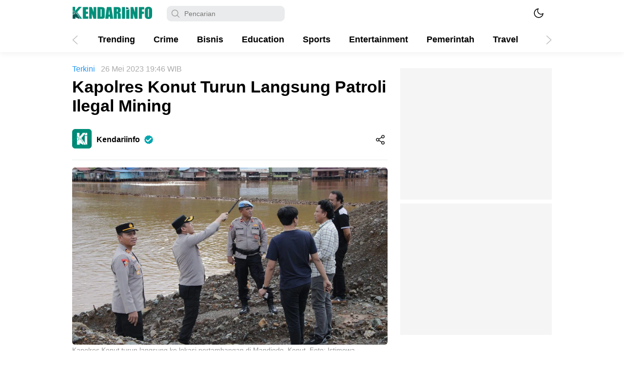

--- FILE ---
content_type: text/html; charset=UTF-8
request_url: https://kendariinfo.com/kapolres-konut-turun-langsung-patroli-ilegal-mining/
body_size: 60721
content:
<!DOCTYPE html>
<html lang="id">
<head>
	<!-- Google tag (gtag.js) -->
<script async src="https://www.googletagmanager.com/gtag/js?id=G-F0GFJJDSMT"></script>
	<script src="https://jsc.mgid.com/site/773064.js" async></script>
<script>
  window.dataLayer = window.dataLayer || [];
  function gtag(){dataLayer.push(arguments);}
  gtag('js', new Date());

  gtag('config', 'G-F0GFJJDSMT');
</script>
	<meta name="_mg-domain-verification" content="e8c2b2199efb455d786c368e39e0f00c" />
	
	<meta name="recreativ-verification" content="lzqMNZn2JFlXeB1le15ioaZRbFuUxKZ2TYtrYQnW" >

	<meta charset="UTF-8">
    		<meta name="viewport" content="width=1024">
      
	<meta name='robots' content='index, follow, max-image-preview:large, max-snippet:-1, max-video-preview:-1' />

	<!-- This site is optimized with the Yoast SEO plugin v26.8 - https://yoast.com/product/yoast-seo-wordpress/ -->
	<title>Kapolres Konut Turun Langsung Patroli Ilegal Mining</title>
	<meta name="description" content="Merespons atensi Kapolda Sultra, Kapolres Konut AKBP Priyo Utomo, melakukan patroli Ilegal mining di wilayah Mandiodo Marombo, Konut." />
	<link rel="canonical" href="https://kendariinfo.com/kapolres-konut-turun-langsung-patroli-ilegal-mining/" />
	<meta property="og:locale" content="id_ID" />
	<meta property="og:type" content="article" />
	<meta property="og:title" content="Kapolres Konut Turun Langsung Patroli Ilegal Mining" />
	<meta property="og:description" content="Merespons atensi Kapolda Sultra, Kapolres Konut AKBP Priyo Utomo, melakukan patroli Ilegal mining di wilayah Mandiodo Marombo, Konut." />
	<meta property="og:url" content="https://kendariinfo.com/kapolres-konut-turun-langsung-patroli-ilegal-mining/" />
	<meta property="og:site_name" content="Kendariinfo" />
	<meta property="article:publisher" content="https://www.facebook.com/kendariinfocom" />
	<meta property="article:published_time" content="2023-05-26T12:46:52+00:00" />
	<meta property="article:modified_time" content="2023-05-30T02:37:30+00:00" />
	<meta property="og:image" content="https://kendariinfo.com/wp-content/uploads/2023/05/976d56eb-f882-420f-b22a-e414a672e621.jpeg" />
	<meta property="og:image:width" content="1280" />
	<meta property="og:image:height" content="720" />
	<meta property="og:image:type" content="image/jpeg" />
	<meta name="author" content="Al Pagala" />
	<meta name="twitter:card" content="summary_large_image" />
	<meta name="twitter:label1" content="Ditulis oleh" />
	<meta name="twitter:data1" content="Al Pagala" />
	<meta name="twitter:label2" content="Estimasi waktu membaca" />
	<meta name="twitter:data2" content="1 menit" />
	<script type="application/ld+json" class="yoast-schema-graph">{"@context":"https://schema.org","@graph":[{"@type":"NewsArticle","@id":"https://kendariinfo.com/kapolres-konut-turun-langsung-patroli-ilegal-mining/#article","isPartOf":{"@id":"https://kendariinfo.com/kapolres-konut-turun-langsung-patroli-ilegal-mining/"},"author":{"name":"Al Pagala","@id":"https://kendariinfo.com/#/schema/person/ea3900fc1b4553a2f693aefb5e3eab2b"},"headline":"Kapolres Konut Turun Langsung Patroli Ilegal Mining","datePublished":"2023-05-26T12:46:52+00:00","dateModified":"2023-05-30T02:37:30+00:00","mainEntityOfPage":{"@id":"https://kendariinfo.com/kapolres-konut-turun-langsung-patroli-ilegal-mining/"},"wordCount":191,"commentCount":0,"publisher":{"@id":"https://kendariinfo.com/#organization"},"image":{"@id":"https://kendariinfo.com/kapolres-konut-turun-langsung-patroli-ilegal-mining/#primaryimage"},"thumbnailUrl":"https://kendariinfo.com/wp-content/uploads/2023/05/976d56eb-f882-420f-b22a-e414a672e621.jpeg","keywords":["Kapolda Sultra","Kapolres Konawe Utara","Pertambangan","Polres Konut"],"articleSection":["Crime","Konawe","Terkini"],"inLanguage":"id","potentialAction":[{"@type":"CommentAction","name":"Comment","target":["https://kendariinfo.com/kapolres-konut-turun-langsung-patroli-ilegal-mining/#respond"]}]},{"@type":"WebPage","@id":"https://kendariinfo.com/kapolres-konut-turun-langsung-patroli-ilegal-mining/","url":"https://kendariinfo.com/kapolres-konut-turun-langsung-patroli-ilegal-mining/","name":"Kapolres Konut Turun Langsung Patroli Ilegal Mining","isPartOf":{"@id":"https://kendariinfo.com/#website"},"primaryImageOfPage":{"@id":"https://kendariinfo.com/kapolres-konut-turun-langsung-patroli-ilegal-mining/#primaryimage"},"image":{"@id":"https://kendariinfo.com/kapolres-konut-turun-langsung-patroli-ilegal-mining/#primaryimage"},"thumbnailUrl":"https://kendariinfo.com/wp-content/uploads/2023/05/976d56eb-f882-420f-b22a-e414a672e621.jpeg","datePublished":"2023-05-26T12:46:52+00:00","dateModified":"2023-05-30T02:37:30+00:00","description":"Merespons atensi Kapolda Sultra, Kapolres Konut AKBP Priyo Utomo, melakukan patroli Ilegal mining di wilayah Mandiodo Marombo, Konut.","breadcrumb":{"@id":"https://kendariinfo.com/kapolres-konut-turun-langsung-patroli-ilegal-mining/#breadcrumb"},"inLanguage":"id","potentialAction":[{"@type":"ReadAction","target":["https://kendariinfo.com/kapolres-konut-turun-langsung-patroli-ilegal-mining/"]}]},{"@type":"ImageObject","inLanguage":"id","@id":"https://kendariinfo.com/kapolres-konut-turun-langsung-patroli-ilegal-mining/#primaryimage","url":"https://kendariinfo.com/wp-content/uploads/2023/05/976d56eb-f882-420f-b22a-e414a672e621.jpeg","contentUrl":"https://kendariinfo.com/wp-content/uploads/2023/05/976d56eb-f882-420f-b22a-e414a672e621.jpeg","width":1280,"height":720,"caption":"Kapolres Konut turun langsung ke lokasi pertambangan di Mandiodo, Konut. Foto: Istimewa. (26/5/2023)."},{"@type":"BreadcrumbList","@id":"https://kendariinfo.com/kapolres-konut-turun-langsung-patroli-ilegal-mining/#breadcrumb","itemListElement":[{"@type":"ListItem","position":1,"name":"Beranda","item":"https://kendariinfo.com/"},{"@type":"ListItem","position":2,"name":"Kapolres Konut Turun Langsung Patroli Ilegal Mining"}]},{"@type":"WebSite","@id":"https://kendariinfo.com/#website","url":"https://kendariinfo.com/","name":"Kendariinfo","description":"Media Milenial Sultra","publisher":{"@id":"https://kendariinfo.com/#organization"},"potentialAction":[{"@type":"SearchAction","target":{"@type":"EntryPoint","urlTemplate":"https://kendariinfo.com/?s={search_term_string}"},"query-input":{"@type":"PropertyValueSpecification","valueRequired":true,"valueName":"search_term_string"}}],"inLanguage":"id"},{"@type":"Organization","@id":"https://kendariinfo.com/#organization","name":"Kendariinfo","url":"https://kendariinfo.com/","logo":{"@type":"ImageObject","inLanguage":"id","@id":"https://kendariinfo.com/#/schema/logo/image/","url":"https://kendariinfo.com/wp-content/uploads/2021/07/WhatsApp-Image-2021-05-18-at-23.00.19.jpeg","contentUrl":"https://kendariinfo.com/wp-content/uploads/2021/07/WhatsApp-Image-2021-05-18-at-23.00.19.jpeg","width":1280,"height":1280,"caption":"Kendariinfo"},"image":{"@id":"https://kendariinfo.com/#/schema/logo/image/"},"sameAs":["https://www.facebook.com/kendariinfocom"]},{"@type":"Person","@id":"https://kendariinfo.com/#/schema/person/ea3900fc1b4553a2f693aefb5e3eab2b","name":"Al Pagala","image":{"@type":"ImageObject","inLanguage":"id","@id":"https://kendariinfo.com/#/schema/person/image/","url":"https://secure.gravatar.com/avatar/8daaa0971a11d5eae91c2e8d85abcf9f1cb268bb43945e12cf1587e20fb53d36?s=96&d=mm&r=g","contentUrl":"https://secure.gravatar.com/avatar/8daaa0971a11d5eae91c2e8d85abcf9f1cb268bb43945e12cf1587e20fb53d36?s=96&d=mm&r=g","caption":"Al Pagala"},"description":"Wartawan Kendariinfo. Bergabung Januari 2023.","url":"https://kendariinfo.com/author/alpri/"}]}</script>
	<!-- / Yoast SEO plugin. -->


<link rel='dns-prefetch' href='//platform-api.sharethis.com' />
<link rel='dns-prefetch' href='//www.googletagmanager.com' />
<link rel="alternate" type="application/rss+xml" title="Kendariinfo &raquo; Feed" href="https://kendariinfo.com/feed/" />
<link rel="alternate" type="application/rss+xml" title="Kendariinfo &raquo; Umpan Komentar" href="https://kendariinfo.com/comments/feed/" />
<link rel="alternate" type="application/rss+xml" title="Kendariinfo &raquo; Kapolres Konut Turun Langsung Patroli Ilegal Mining Umpan Komentar" href="https://kendariinfo.com/kapolres-konut-turun-langsung-patroli-ilegal-mining/feed/" />
<link rel="alternate" title="oEmbed (JSON)" type="application/json+oembed" href="https://kendariinfo.com/wp-json/oembed/1.0/embed?url=https%3A%2F%2Fkendariinfo.com%2Fkapolres-konut-turun-langsung-patroli-ilegal-mining%2F" />
<link rel="alternate" title="oEmbed (XML)" type="text/xml+oembed" href="https://kendariinfo.com/wp-json/oembed/1.0/embed?url=https%3A%2F%2Fkendariinfo.com%2Fkapolres-konut-turun-langsung-patroli-ilegal-mining%2F&#038;format=xml" />
<style id='wp-img-auto-sizes-contain-inline-css'>
img:is([sizes=auto i],[sizes^="auto," i]){contain-intrinsic-size:3000px 1500px}
/*# sourceURL=wp-img-auto-sizes-contain-inline-css */
</style>
<link rel='stylesheet' id='dashicons-css' href='https://kendariinfo.com/wp-includes/css/dashicons.min.css?ver=6.9' media='all' />
<link rel='stylesheet' id='post-views-counter-frontend-css' href='https://kendariinfo.com/wp-content/plugins/post-views-counter/css/frontend.css?ver=1.7.0' media='all' />
<style id='wp-block-library-inline-css'>
:root{--wp-block-synced-color:#7a00df;--wp-block-synced-color--rgb:122,0,223;--wp-bound-block-color:var(--wp-block-synced-color);--wp-editor-canvas-background:#ddd;--wp-admin-theme-color:#007cba;--wp-admin-theme-color--rgb:0,124,186;--wp-admin-theme-color-darker-10:#006ba1;--wp-admin-theme-color-darker-10--rgb:0,107,160.5;--wp-admin-theme-color-darker-20:#005a87;--wp-admin-theme-color-darker-20--rgb:0,90,135;--wp-admin-border-width-focus:2px}@media (min-resolution:192dpi){:root{--wp-admin-border-width-focus:1.5px}}.wp-element-button{cursor:pointer}:root .has-very-light-gray-background-color{background-color:#eee}:root .has-very-dark-gray-background-color{background-color:#313131}:root .has-very-light-gray-color{color:#eee}:root .has-very-dark-gray-color{color:#313131}:root .has-vivid-green-cyan-to-vivid-cyan-blue-gradient-background{background:linear-gradient(135deg,#00d084,#0693e3)}:root .has-purple-crush-gradient-background{background:linear-gradient(135deg,#34e2e4,#4721fb 50%,#ab1dfe)}:root .has-hazy-dawn-gradient-background{background:linear-gradient(135deg,#faaca8,#dad0ec)}:root .has-subdued-olive-gradient-background{background:linear-gradient(135deg,#fafae1,#67a671)}:root .has-atomic-cream-gradient-background{background:linear-gradient(135deg,#fdd79a,#004a59)}:root .has-nightshade-gradient-background{background:linear-gradient(135deg,#330968,#31cdcf)}:root .has-midnight-gradient-background{background:linear-gradient(135deg,#020381,#2874fc)}:root{--wp--preset--font-size--normal:16px;--wp--preset--font-size--huge:42px}.has-regular-font-size{font-size:1em}.has-larger-font-size{font-size:2.625em}.has-normal-font-size{font-size:var(--wp--preset--font-size--normal)}.has-huge-font-size{font-size:var(--wp--preset--font-size--huge)}.has-text-align-center{text-align:center}.has-text-align-left{text-align:left}.has-text-align-right{text-align:right}.has-fit-text{white-space:nowrap!important}#end-resizable-editor-section{display:none}.aligncenter{clear:both}.items-justified-left{justify-content:flex-start}.items-justified-center{justify-content:center}.items-justified-right{justify-content:flex-end}.items-justified-space-between{justify-content:space-between}.screen-reader-text{border:0;clip-path:inset(50%);height:1px;margin:-1px;overflow:hidden;padding:0;position:absolute;width:1px;word-wrap:normal!important}.screen-reader-text:focus{background-color:#ddd;clip-path:none;color:#444;display:block;font-size:1em;height:auto;left:5px;line-height:normal;padding:15px 23px 14px;text-decoration:none;top:5px;width:auto;z-index:100000}html :where(.has-border-color){border-style:solid}html :where([style*=border-top-color]){border-top-style:solid}html :where([style*=border-right-color]){border-right-style:solid}html :where([style*=border-bottom-color]){border-bottom-style:solid}html :where([style*=border-left-color]){border-left-style:solid}html :where([style*=border-width]){border-style:solid}html :where([style*=border-top-width]){border-top-style:solid}html :where([style*=border-right-width]){border-right-style:solid}html :where([style*=border-bottom-width]){border-bottom-style:solid}html :where([style*=border-left-width]){border-left-style:solid}html :where(img[class*=wp-image-]){height:auto;max-width:100%}:where(figure){margin:0 0 1em}html :where(.is-position-sticky){--wp-admin--admin-bar--position-offset:var(--wp-admin--admin-bar--height,0px)}@media screen and (max-width:600px){html :where(.is-position-sticky){--wp-admin--admin-bar--position-offset:0px}}

/*# sourceURL=wp-block-library-inline-css */
</style><style id='wp-block-paragraph-inline-css'>
.is-small-text{font-size:.875em}.is-regular-text{font-size:1em}.is-large-text{font-size:2.25em}.is-larger-text{font-size:3em}.has-drop-cap:not(:focus):first-letter{float:left;font-size:8.4em;font-style:normal;font-weight:100;line-height:.68;margin:.05em .1em 0 0;text-transform:uppercase}body.rtl .has-drop-cap:not(:focus):first-letter{float:none;margin-left:.1em}p.has-drop-cap.has-background{overflow:hidden}:root :where(p.has-background){padding:1.25em 2.375em}:where(p.has-text-color:not(.has-link-color)) a{color:inherit}p.has-text-align-left[style*="writing-mode:vertical-lr"],p.has-text-align-right[style*="writing-mode:vertical-rl"]{rotate:180deg}
/*# sourceURL=https://kendariinfo.com/wp-includes/blocks/paragraph/style.min.css */
</style>
<style id='global-styles-inline-css'>
:root{--wp--preset--aspect-ratio--square: 1;--wp--preset--aspect-ratio--4-3: 4/3;--wp--preset--aspect-ratio--3-4: 3/4;--wp--preset--aspect-ratio--3-2: 3/2;--wp--preset--aspect-ratio--2-3: 2/3;--wp--preset--aspect-ratio--16-9: 16/9;--wp--preset--aspect-ratio--9-16: 9/16;--wp--preset--color--black: #000000;--wp--preset--color--cyan-bluish-gray: #abb8c3;--wp--preset--color--white: #ffffff;--wp--preset--color--pale-pink: #f78da7;--wp--preset--color--vivid-red: #cf2e2e;--wp--preset--color--luminous-vivid-orange: #ff6900;--wp--preset--color--luminous-vivid-amber: #fcb900;--wp--preset--color--light-green-cyan: #7bdcb5;--wp--preset--color--vivid-green-cyan: #00d084;--wp--preset--color--pale-cyan-blue: #8ed1fc;--wp--preset--color--vivid-cyan-blue: #0693e3;--wp--preset--color--vivid-purple: #9b51e0;--wp--preset--gradient--vivid-cyan-blue-to-vivid-purple: linear-gradient(135deg,rgb(6,147,227) 0%,rgb(155,81,224) 100%);--wp--preset--gradient--light-green-cyan-to-vivid-green-cyan: linear-gradient(135deg,rgb(122,220,180) 0%,rgb(0,208,130) 100%);--wp--preset--gradient--luminous-vivid-amber-to-luminous-vivid-orange: linear-gradient(135deg,rgb(252,185,0) 0%,rgb(255,105,0) 100%);--wp--preset--gradient--luminous-vivid-orange-to-vivid-red: linear-gradient(135deg,rgb(255,105,0) 0%,rgb(207,46,46) 100%);--wp--preset--gradient--very-light-gray-to-cyan-bluish-gray: linear-gradient(135deg,rgb(238,238,238) 0%,rgb(169,184,195) 100%);--wp--preset--gradient--cool-to-warm-spectrum: linear-gradient(135deg,rgb(74,234,220) 0%,rgb(151,120,209) 20%,rgb(207,42,186) 40%,rgb(238,44,130) 60%,rgb(251,105,98) 80%,rgb(254,248,76) 100%);--wp--preset--gradient--blush-light-purple: linear-gradient(135deg,rgb(255,206,236) 0%,rgb(152,150,240) 100%);--wp--preset--gradient--blush-bordeaux: linear-gradient(135deg,rgb(254,205,165) 0%,rgb(254,45,45) 50%,rgb(107,0,62) 100%);--wp--preset--gradient--luminous-dusk: linear-gradient(135deg,rgb(255,203,112) 0%,rgb(199,81,192) 50%,rgb(65,88,208) 100%);--wp--preset--gradient--pale-ocean: linear-gradient(135deg,rgb(255,245,203) 0%,rgb(182,227,212) 50%,rgb(51,167,181) 100%);--wp--preset--gradient--electric-grass: linear-gradient(135deg,rgb(202,248,128) 0%,rgb(113,206,126) 100%);--wp--preset--gradient--midnight: linear-gradient(135deg,rgb(2,3,129) 0%,rgb(40,116,252) 100%);--wp--preset--font-size--small: 13px;--wp--preset--font-size--medium: 20px;--wp--preset--font-size--large: 36px;--wp--preset--font-size--x-large: 42px;--wp--preset--spacing--20: 0.44rem;--wp--preset--spacing--30: 0.67rem;--wp--preset--spacing--40: 1rem;--wp--preset--spacing--50: 1.5rem;--wp--preset--spacing--60: 2.25rem;--wp--preset--spacing--70: 3.38rem;--wp--preset--spacing--80: 5.06rem;--wp--preset--shadow--natural: 6px 6px 9px rgba(0, 0, 0, 0.2);--wp--preset--shadow--deep: 12px 12px 50px rgba(0, 0, 0, 0.4);--wp--preset--shadow--sharp: 6px 6px 0px rgba(0, 0, 0, 0.2);--wp--preset--shadow--outlined: 6px 6px 0px -3px rgb(255, 255, 255), 6px 6px rgb(0, 0, 0);--wp--preset--shadow--crisp: 6px 6px 0px rgb(0, 0, 0);}:where(.is-layout-flex){gap: 0.5em;}:where(.is-layout-grid){gap: 0.5em;}body .is-layout-flex{display: flex;}.is-layout-flex{flex-wrap: wrap;align-items: center;}.is-layout-flex > :is(*, div){margin: 0;}body .is-layout-grid{display: grid;}.is-layout-grid > :is(*, div){margin: 0;}:where(.wp-block-columns.is-layout-flex){gap: 2em;}:where(.wp-block-columns.is-layout-grid){gap: 2em;}:where(.wp-block-post-template.is-layout-flex){gap: 1.25em;}:where(.wp-block-post-template.is-layout-grid){gap: 1.25em;}.has-black-color{color: var(--wp--preset--color--black) !important;}.has-cyan-bluish-gray-color{color: var(--wp--preset--color--cyan-bluish-gray) !important;}.has-white-color{color: var(--wp--preset--color--white) !important;}.has-pale-pink-color{color: var(--wp--preset--color--pale-pink) !important;}.has-vivid-red-color{color: var(--wp--preset--color--vivid-red) !important;}.has-luminous-vivid-orange-color{color: var(--wp--preset--color--luminous-vivid-orange) !important;}.has-luminous-vivid-amber-color{color: var(--wp--preset--color--luminous-vivid-amber) !important;}.has-light-green-cyan-color{color: var(--wp--preset--color--light-green-cyan) !important;}.has-vivid-green-cyan-color{color: var(--wp--preset--color--vivid-green-cyan) !important;}.has-pale-cyan-blue-color{color: var(--wp--preset--color--pale-cyan-blue) !important;}.has-vivid-cyan-blue-color{color: var(--wp--preset--color--vivid-cyan-blue) !important;}.has-vivid-purple-color{color: var(--wp--preset--color--vivid-purple) !important;}.has-black-background-color{background-color: var(--wp--preset--color--black) !important;}.has-cyan-bluish-gray-background-color{background-color: var(--wp--preset--color--cyan-bluish-gray) !important;}.has-white-background-color{background-color: var(--wp--preset--color--white) !important;}.has-pale-pink-background-color{background-color: var(--wp--preset--color--pale-pink) !important;}.has-vivid-red-background-color{background-color: var(--wp--preset--color--vivid-red) !important;}.has-luminous-vivid-orange-background-color{background-color: var(--wp--preset--color--luminous-vivid-orange) !important;}.has-luminous-vivid-amber-background-color{background-color: var(--wp--preset--color--luminous-vivid-amber) !important;}.has-light-green-cyan-background-color{background-color: var(--wp--preset--color--light-green-cyan) !important;}.has-vivid-green-cyan-background-color{background-color: var(--wp--preset--color--vivid-green-cyan) !important;}.has-pale-cyan-blue-background-color{background-color: var(--wp--preset--color--pale-cyan-blue) !important;}.has-vivid-cyan-blue-background-color{background-color: var(--wp--preset--color--vivid-cyan-blue) !important;}.has-vivid-purple-background-color{background-color: var(--wp--preset--color--vivid-purple) !important;}.has-black-border-color{border-color: var(--wp--preset--color--black) !important;}.has-cyan-bluish-gray-border-color{border-color: var(--wp--preset--color--cyan-bluish-gray) !important;}.has-white-border-color{border-color: var(--wp--preset--color--white) !important;}.has-pale-pink-border-color{border-color: var(--wp--preset--color--pale-pink) !important;}.has-vivid-red-border-color{border-color: var(--wp--preset--color--vivid-red) !important;}.has-luminous-vivid-orange-border-color{border-color: var(--wp--preset--color--luminous-vivid-orange) !important;}.has-luminous-vivid-amber-border-color{border-color: var(--wp--preset--color--luminous-vivid-amber) !important;}.has-light-green-cyan-border-color{border-color: var(--wp--preset--color--light-green-cyan) !important;}.has-vivid-green-cyan-border-color{border-color: var(--wp--preset--color--vivid-green-cyan) !important;}.has-pale-cyan-blue-border-color{border-color: var(--wp--preset--color--pale-cyan-blue) !important;}.has-vivid-cyan-blue-border-color{border-color: var(--wp--preset--color--vivid-cyan-blue) !important;}.has-vivid-purple-border-color{border-color: var(--wp--preset--color--vivid-purple) !important;}.has-vivid-cyan-blue-to-vivid-purple-gradient-background{background: var(--wp--preset--gradient--vivid-cyan-blue-to-vivid-purple) !important;}.has-light-green-cyan-to-vivid-green-cyan-gradient-background{background: var(--wp--preset--gradient--light-green-cyan-to-vivid-green-cyan) !important;}.has-luminous-vivid-amber-to-luminous-vivid-orange-gradient-background{background: var(--wp--preset--gradient--luminous-vivid-amber-to-luminous-vivid-orange) !important;}.has-luminous-vivid-orange-to-vivid-red-gradient-background{background: var(--wp--preset--gradient--luminous-vivid-orange-to-vivid-red) !important;}.has-very-light-gray-to-cyan-bluish-gray-gradient-background{background: var(--wp--preset--gradient--very-light-gray-to-cyan-bluish-gray) !important;}.has-cool-to-warm-spectrum-gradient-background{background: var(--wp--preset--gradient--cool-to-warm-spectrum) !important;}.has-blush-light-purple-gradient-background{background: var(--wp--preset--gradient--blush-light-purple) !important;}.has-blush-bordeaux-gradient-background{background: var(--wp--preset--gradient--blush-bordeaux) !important;}.has-luminous-dusk-gradient-background{background: var(--wp--preset--gradient--luminous-dusk) !important;}.has-pale-ocean-gradient-background{background: var(--wp--preset--gradient--pale-ocean) !important;}.has-electric-grass-gradient-background{background: var(--wp--preset--gradient--electric-grass) !important;}.has-midnight-gradient-background{background: var(--wp--preset--gradient--midnight) !important;}.has-small-font-size{font-size: var(--wp--preset--font-size--small) !important;}.has-medium-font-size{font-size: var(--wp--preset--font-size--medium) !important;}.has-large-font-size{font-size: var(--wp--preset--font-size--large) !important;}.has-x-large-font-size{font-size: var(--wp--preset--font-size--x-large) !important;}
/*# sourceURL=global-styles-inline-css */
</style>

<style id='classic-theme-styles-inline-css'>
/*! This file is auto-generated */
.wp-block-button__link{color:#fff;background-color:#32373c;border-radius:9999px;box-shadow:none;text-decoration:none;padding:calc(.667em + 2px) calc(1.333em + 2px);font-size:1.125em}.wp-block-file__button{background:#32373c;color:#fff;text-decoration:none}
/*# sourceURL=/wp-includes/css/classic-themes.min.css */
</style>
<link rel='stylesheet' id='msab-lib-css-css' href='https://kendariinfo.com/wp-content/plugins/mobiloud-smart-app-banner/public/libs/smart-banner-js/smartbanner.min.css?ver=null' media='all' />
<link rel='stylesheet' id='msab-custom-css-css' href='https://kendariinfo.com/wp-content/plugins/mobiloud-smart-app-banner/public/css/frontend.css?ver=null' media='all' />
<link rel='stylesheet' id='share-this-share-buttons-sticky-css' href='https://kendariinfo.com/wp-content/plugins/sharethis-share-buttons/css/mu-style.css?ver=1768214896' media='all' />
<link rel='stylesheet' id='style-css' href='https://kendariinfo.com/wp-content/themes/kumparan/style.css?ver=2.3.6.0.28' media='all' async='async' />
<link rel='stylesheet' id='menu-image-css' href='https://kendariinfo.com/wp-content/themes/kumparan/assets/css/menu-image.css?ver=2.9.5' media='all' />
<script src="https://kendariinfo.com/wp-content/themes/kumparan/assets/js/jquery.min.js?ver=3.4.1" id="jquery-js"></script>
<script src="//platform-api.sharethis.com/js/sharethis.js?ver=2.3.6#property=66186b1695adfe00196702fd&amp;product=-buttons&amp;source=sharethis-share-buttons-wordpress" id="share-this-share-buttons-mu-js"></script>

<!-- Potongan tag Google (gtag.js) ditambahkan oleh Site Kit -->
<!-- Snippet Google Analytics telah ditambahkan oleh Site Kit -->
<script src="https://www.googletagmanager.com/gtag/js?id=G-6DP6Q3LT0E" id="google_gtagjs-js" async></script>
<script id="google_gtagjs-js-after">
window.dataLayer = window.dataLayer || [];function gtag(){dataLayer.push(arguments);}
gtag("set","linker",{"domains":["kendariinfo.com"]});
gtag("js", new Date());
gtag("set", "developer_id.dZTNiMT", true);
gtag("config", "G-6DP6Q3LT0E");
//# sourceURL=google_gtagjs-js-after
</script>
<link rel="https://api.w.org/" href="https://kendariinfo.com/wp-json/" /><link rel="alternate" title="JSON" type="application/json" href="https://kendariinfo.com/wp-json/wp/v2/posts/75388" /><link rel="EditURI" type="application/rsd+xml" title="RSD" href="https://kendariinfo.com/xmlrpc.php?rsd" />
<meta name="generator" content="WordPress 6.9" />
<link rel='shortlink' href='https://kendariinfo.com/?p=75388' />
		<!-- Custom Logo: hide header text -->
		<style id="custom-logo-css">
			.brandTitle, .brandDescription {
				position: absolute;
				clip-path: inset(50%);
			}
		</style>
		<meta property="dable:item_id" content="75388"><meta property="dable:published_time" content="2023-05-26T19:46:52+07:00"><meta property="dable:author" content="Al Pagala"><meta property="dable:image" content="https://kendariinfo.com/wp-content/uploads/2023/05/976d56eb-f882-420f-b22a-e414a672e621-250x141.jpeg"><meta property="og:image" content="https://kendariinfo.com/wp-content/uploads/2023/05/976d56eb-f882-420f-b22a-e414a672e621-250x141.jpeg"><meta property="og:url" content="https://kendariinfo.com/kapolres-konut-turun-langsung-patroli-ilegal-mining/"><meta property="og:title" content="Kapolres Konut Turun Langsung Patroli Ilegal Mining"><meta property="og:description" content="Kendari &#8211; Merespons atensi Kapolda Sulawesi Tenggara (Sultra) Irjen Pol Teguh Pristiwanto, Kapolres Konawe Utara (Konut) AKBP Priyo Utomo, melakukan patroli Ilegal mining di wilayah Mandiodo Marombo, Kabupaten Konawe Utara (Konut), Jumat (26/5/2023). Operasi patroli ini rutin dilakukan di wilayah tersebut dengan tujuan utama untuk memastikan keamanan, mencegah kegiatan ilegal, serta menjaga keamanan, dan kenyamanan"><meta property="article:published_time" content="2023-05-26T19:46:52+07:00"><meta property="article:section" content="Crime"><meta property="article:section2" content="Konawe"><meta property="article:section3" content="Terkini"><meta name="generator" content="Site Kit by Google 1.171.0" /><!-- Start Mobiloud Smart App Banner configuration --><meta name="smartbanner:title" content="Kendariinfo"><meta name="smartbanner:author" content="Instal di Playstore & Appstore"><meta name="smartbanner:icon-apple" content="https://kendariinfo.com/wp-content/uploads/2021/03/LOGO-SIMBOL.png"><meta name="smartbanner:icon-google" content="https://kendariinfo.com/wp-content/uploads/2021/03/LOGO-SIMBOL.png"><meta name="smartbanner:button" content="VIEW"><meta name="smartbanner:button-url-apple" content="https://apps.apple.com/us/app/kendariinfo/id6466231570"><meta name="smartbanner:button-url-google" content="https://play.google.com/store/apps/details?id=com.kendariinfo"><meta name="smartbanner:enabled-platforms" content="android,ios"><meta name="smartbanner:close-label" content="Close"><meta name="smartbanner:api" content="true"><!-- End Mobiloud Smart App Banner configuration --><!-- Start Smart banner app for Safari on iOS configuration --><meta name="apple-itunes-app" content="app-id=6466231570"><!-- End Smart banner app for Safari on iOS configuration -->         <style type="text/css" id="custom-theme-css">
         														body .categoryGridBody .populer .widgetHeader::before {
				    background: #017c4b;
				}
				body .categoryGridBody .recent .widgetHeader::before {
				    background: #017c4b;
				}
				body .comments_title::before, .comment-reply-title::before {
				    background: #017c4b;
				}
										body header .navigationBox nav ul li.current-menu-item a::after {
				    background: #177f00;
				}
				body .slider .labelCategory {
				    color: #177f00;
				}
				body .populer .widgetHeader::before {
				    background: #177f00 none repeat scroll 0% 0%;
				}
				body .categoryGridHeader .widgetHeader::before {
				    background: #177f00 none repeat scroll 0% 0%;
				}
				body .headline .labelCategory {
				    color: #177f00;
				}
				body .categoryListHeader .widgetHeader::before {
				    background: #177f00 none repeat scroll 0% 0%;
				}
				body .categoryVideoHeader .widgetHeader::before {
				    background: #177f00 none repeat scroll 0% 0%;
				}
				body .postHeading h3::before {
				    background: #177f00 none repeat scroll 0% 0%;
				}
				body article .postNumber {
				    color: #177f00;
				}
																body .like span {
			    background-color: #dc1641;
				}
				body .slider .commentIcon .commentLabel {
				    background-color: #dc1641;
				}
				body .headline .commentIcon .commentLabel {
				    background-color: #dc1641;
				}
				body article .postLeft .commentIcon .commentLabel {
				    background-color: #dc1641;
				}
			 
			         </style>
    <meta name="google-site-verification" content="VUFQ_WV6t3wVBFfkWH9bijfE208H6VCSxMLTeAF5PPc">
<!-- Meta tag Google AdSense ditambahkan oleh Site Kit -->
<meta name="google-adsense-platform-account" content="ca-host-pub-2644536267352236">
<meta name="google-adsense-platform-domain" content="sitekit.withgoogle.com">
<!-- Akhir tag meta Google AdSense yang ditambahkan oleh Site Kit -->
      <meta name="onesignal" content="wordpress-plugin"/>
            <script>

      window.OneSignalDeferred = window.OneSignalDeferred || [];

      OneSignalDeferred.push(function(OneSignal) {
        var oneSignal_options = {};
        window._oneSignalInitOptions = oneSignal_options;

        oneSignal_options['serviceWorkerParam'] = { scope: '/' };
oneSignal_options['serviceWorkerPath'] = 'OneSignalSDKWorker.js.php';

        OneSignal.Notifications.setDefaultUrl("https://kendariinfo.com");

        oneSignal_options['wordpress'] = true;
oneSignal_options['appId'] = '3b1d5ec9-0e48-4315-92ad-942792305789';
oneSignal_options['allowLocalhostAsSecureOrigin'] = true;
oneSignal_options['welcomeNotification'] = { };
oneSignal_options['welcomeNotification']['disable'] = true;
oneSignal_options['path'] = "https://kendariinfo.com/wp-content/plugins/onesignal-free-web-push-notifications/sdk_files/";
oneSignal_options['safari_web_id'] = "web.onesignal.auto.27d2eba6-7621-43e8-b8d4-d2a9de3b8fea";
oneSignal_options['persistNotification'] = false;
oneSignal_options['promptOptions'] = { };
oneSignal_options['notifyButton'] = { };
oneSignal_options['notifyButton']['enable'] = true;
oneSignal_options['notifyButton']['position'] = 'bottom-left';
oneSignal_options['notifyButton']['theme'] = 'default';
oneSignal_options['notifyButton']['size'] = 'small';
oneSignal_options['notifyButton']['displayPredicate'] = function() {
              return !OneSignal.User.PushSubscription.optedIn;
            };
oneSignal_options['notifyButton']['showCredit'] = false;
              OneSignal.init(window._oneSignalInitOptions);
              OneSignal.Slidedown.promptPush()      });

      function documentInitOneSignal() {
        var oneSignal_elements = document.getElementsByClassName("OneSignal-prompt");

        var oneSignalLinkClickHandler = function(event) { OneSignal.Notifications.requestPermission(); event.preventDefault(); };        for(var i = 0; i < oneSignal_elements.length; i++)
          oneSignal_elements[i].addEventListener('click', oneSignalLinkClickHandler, false);
      }

      if (document.readyState === 'complete') {
           documentInitOneSignal();
      }
      else {
           window.addEventListener("load", function(event){
               documentInitOneSignal();
          });
      }
    </script>
<link rel="amphtml" href="https://kendariinfo.com/kapolres-konut-turun-langsung-patroli-ilegal-mining/amp/"><link rel="icon" href="https://kendariinfo.com/wp-content/uploads/2021/04/cropped-KENDARIINFO-2021-NEW-III-32x32.png" sizes="32x32" />
<link rel="icon" href="https://kendariinfo.com/wp-content/uploads/2021/04/cropped-KENDARIINFO-2021-NEW-III-192x192.png" sizes="192x192" />
<link rel="apple-touch-icon" href="https://kendariinfo.com/wp-content/uploads/2021/04/cropped-KENDARIINFO-2021-NEW-III-180x180.png" />
<meta name="msapplication-TileImage" content="https://kendariinfo.com/wp-content/uploads/2021/04/cropped-KENDARIINFO-2021-NEW-III-270x270.png" />
		<style id="wp-custom-css">
			aside .widget figure {
    margin: auto;
}
.code-block.code-block-10 {
    padding: 0px 200px 15px;
    background-color: #eeeeee;
}

.vkendari::after{
	  content: "";
    background-image: url(https://kendariinfo.com/wp-content/themes/kumparan/assets/icon/verified.svg);
    width: 14px;
    height: 14px;
		top: 10px;
		margin-left:2px;
		margin-bottom:-2px;
    background-size: 14px;
    background-repeat: no-repeat;
    display: inline-block;
}

.kendaristicky{
  background-color: #eeeeee;
    width: 100%;
    position: fixed;
    bottom: 0;
		height:72px;
}
.kendariimg{
	height:72px;
	width:auto;
}

.kendaributton{
 width:15px;
	position:absolute;
}

.code-block.code-block-8 {
    padding: 0px 200px 15px;
    background-color: #eeeeee;
		align-content:center;
}

.kendariadv{
	color: rgb(153, 153, 153);
    font-family: Heebo, sans-serif;
    font-size: 7px;
    line-height: 10px;
    font-weight: 400;
}
.g-9{
 padding: 0px 200px 15px;
    background-color: #eeeeee;
}

.g-7{
	max-width:60%;
	max-height:auto;
	display: block;
	margin-top:10px;
  margin-left: auto;
  margin-right: auto;
}

.g-10{
 padding: 0px 200px 15px;
    background-color: #eeeeee;
}

ul.menuCustom li:nth-child(1) a {
    background-color: #3f729b ;
}
ul.menuCustom li:nth-child(2) a {
    background-color: #3b5998 ;
}
ul.menuCustom li:nth-child(3) a {
    background-color: rgb(0, 0, 0);
}
ul.menuCustom li:nth-child(4) a {
    background-color: #00acee ;
}
ul.menuCustom li:nth-child(5) a {
    background-color: #c4302b ;
}
ul.menuCustom li:nth-child(6) a {
    background-color: rgb(220, 22, 65);
}
.textwidget {
    margin-top: -40px;
}

.smartbanner.smartbanner--android {
    background: #fff;
    box-shadow: 0 1px 6px #d6d4d4;
    position: relative;
	  height: 50px;
	  padding-top: 20px;
			padding-bottom: 40px;
}

.smartbanner.smartbanner--android .smartbanner__button__label {
    display: block;
    padding: 1px 20px;
    background: #00a090;
    box-shadow: none;
    line-height: 24px;
    text-align: center;
    text-shadow: none;
    color: #fff;
    text-transform: none;
    font-weight: 400;
    border-radius: 2px;
  	height: px;

}

.smartbanner.smartbanner--android .smartbanner__button {
    bottom: 30px;
    top: auto;
    right: 20px;
    padding: 0;
    min-width: 12%;
    background: 0 0;
    box-shadow: none;
    color: #d1d1d1;
    font-size: 10px;
    font-weight: 700;
	 margin-bottom: -18px;
}
.smartbanner.smartbanner--android .smartbanner__close {
    position: absolute;
    bottom: 100px;
    right: 35px;
    text-decoration: none;
    color: #fff;
    font-size: 14px;
}

.smartbanner.smartbanner--android .smartbanner__icon {
    background-color: transparent;
    box-shadow: none;
    border-radius: 10px;
    left: 20px;
    top: 3px;
}
   .smartbanner.smartbanner--android .smartbanner__info
    text-shadow: 0 1px 2px #000;
    position: absolute;
    left: 104px;
    display: block;
    overflow-y: hidden;
    width: 60%;
    color: #000;
    margin-top: -13px;
     top: -1px;
}

.smartbanner.smartbanner--android .smartbanner__info__title {
    color: #4a4a4a;
    font-weight: 700;
    text-shadow: none;
    margin-top: -6px;
}

main .mainContainer .widget .image, main .mainContainer .widget .custom-html-widget

{
	padding-bottom : none;
}


.paralax_div {
  position: relative;
  overflow: visible;
  width: 100%;
  height: 600px;
  margin-right: 0;
  display: inline-block;
  float: left;
  z-index: 99;
}
.paralax_div > div {
  overflow: hidden;
  width: 100%;
  height: 100%;
  margin: 0;
  position: absolute;
  top: 0;
  left: 0;
  clip: rect(auto auto auto auto);
}
.paralax_div > div > div {
  width: 100%;
  height: 100%;
  position: fixed;
  top: 0;
  margin: 0 auto;
  -moz-transform: translateZ(0);
  -webkit-transform: translateZ(0);
  -ms-transform: translateZ(0);
  -o-transform: translateZ(0);
  transform: translateZ(0);
}
.paralax_div > div > div > div {
  width: 100%;
  height: 100vh;
  position: absolute;
  left: 46%;
  top: 0;
  border: none;
  -moz-transform: translateX(-50%);
  -webkit-transform: translateX(-50%);
  -ms-transform: translateX(-50%);
  -o-transform: translateX(-50%);
  transform: translateX(-50%);
  display: -webkit-flex;
  display: -ms-flexbox;
  display: flex;
  -webkit-align-content: center;
  align-content: center;
  -webkit-align-items: center;
  -ms-flex-align: center;
  align-items: center;
}
.paralax_div > div > div > div > * {
  margin: 0;
  margin-top: 0;
}
.paralax_div > div > div > div > a {
  width: 100%;
  height: 100vh;
}
.paralax_div img,.paralax_div iframe,.paralax_div ins {
  height: 300px;
  width: 100%;
}
.clear {
  clear: both;
  display: block
}

.categoryGrid{
	margin-bottom: -20px;
}


.widget.categoryList{
	margin-bottom: -20px;
}

@media screen and (max-width:640px) {
	
	.kendaristicky{
  background-color: #eeeeee;
    width: 100%;
    position: fixed;
    bottom: 0;
		height:50px;
}
.kendariimg{
	height:50px;
	width:auto;
}
	
	.g-7{
	max-width:70%;
}

.kendaributton{
 width:15px;
	position:absolute;
	display: block;
    width: 20px;
    height: 20px;
    background-repeat: no-repeat;
    background-position: 50%;
    background-color: #fff;
    border: 1px solid gray;
    border-radius: 100%;
    position: absolute;
    right: 10px;
    bottom: 75%;
    z-index: 99999999;
    background-size: 78%;
	
}	
  .paralax_div {
    width: 100%;
    height: 250px;
    margin: 0 auto;
    float: none;
  }
  .paralax_div > div > div > div {
    left: 50%;
    -moz-transform: translateX(-50%);
    -webkit-transform: translateX(-50%);
    -ms-transform: translateX(-50%);
    -o-transform: translateX(-50%);
    transform: translateX(-50%);
  }
  .paralax_div > div > div {
    width: 100%;
    left:0;
    text-align: center;
  }
  .paralax_div img {
    margin: 0 auto;
    width:auto;
    max-width:100%;
    height:auto;
  }
	.widget.sliderWrap{
		margin-bottom:-20px;
	}
	#slider.carousel.slide{
		margin-bottom:-20px;
	}
	.categoryGrid {
    margin-bottom: -20px;
	}
	.code-block.code-block-10 {
    padding: 0px 80px 10px;
    background-color: #eeeeee;
}
		.code-block.code-block-8 {
    padding: 0px 80px 10px;
    background-color: #eeeeee;
}
	.g-9{
 padding: 0px 80px 10px;
    background-color: #eeeeee;
}
	.g-10{
 padding: 0px 80px 10px;
    background-color: #eeeeee;
}
}
@media screen and (max-width:320px) {
  .paralax_div iframe,.parallax_banner ins {
    margin: 0 auto;
    width:100%;
    height:200px;
  }
	.widget.sliderWrap{
		margin-bottom:-20px;
	}
	#slider.carousel.slide{
		margin-bottom:-20px;
	}
	.categoryGrid {
    margin-bottom: -20px;
	}
	
	.code-block.code-block-10 {
    padding: 0px 80px 10px;
    background-color: #eeeeee;
}
		.code-block.code-block-8 {
    padding: 0px 80px 10px;
    background-color: #eeeeee;
}
		.g-9{
 padding: 0px 80px 10px;
    background-color: #eeeeee;
}
	.g-10{
 padding: 0px 80px 10px;
    background-color: #eeeeee;
}
}

		</style>
		<script src="https://jsc.mgid.com/site/773064.js" async></script>	<link rel="profile" href="https://gmpg.org/xfn/11" />
    <style>
/*<![CDATA[*/
.sticky-ad {
  display: -webkit-box;
  display: -ms-flexbox;
  display: flex;
  -webkit-box-orient: vertical;
  -webkit-box-direction: normal;
  -ms-flex-direction: column;
  flex-direction: column;
  -webkit-box-align: center;
  -ms-flex-align: center;
  align-items: center;
  -webkit-box-pack: center;
  -ms-flex-pack: center;
  justify-content: center;
  overflow: visible;
  position: fixed;
  text-align: center;
  bottom: -104px;
  left: 0;
  width: 100%;
  z-index: 999;
  max-height: 104px;
  background-image: none;
  background-color: #fff;
  box-shadow: 0 0 5px 0 rgba(0, 0, 0, 0.2);
  margin-bottom: 0;
  padding-top: 4px;
  transition: all .4s ease-in-out;
}
.sticky-ad-close-button {
  position: absolute;
  width: 28px;
  height: 28px;
  top: -28px;
  right: 0;
  background-image: url("data:image/svg+xml;charset=utf8,%3csvg width='13' height='13' viewBox='341 8 13 13' xmlns='http://www.w3.org/2000/svg' xmlns:xlink='http://www.w3.org/1999/xlink'%3e%3cg%3e%3cpath style='fill:%234F4F4F' d='M354 9.31L352.69 8l-5.19 5.19L342.31 8 341 9.31l5.19 5.19-5.19 5.19 1.31 1.31 5.19-5.19 5.19 5.19 1.31-1.31-5.19-5.19z'%3e%3c/path%3e%3c/g%3e%3c/svg%3e");
  background-size: 13px 13px;
  background-position: 9px;
  background-color: #fff;
  background-repeat: no-repeat;
  box-shadow: 0 -1px 1px 0 rgba(0, 0, 0, 0.2);
  border: none;
  border-radius: 12px 0 0 0;
  cursor: pointer;
}
.sticky-ad-close-button:before {
  position: absolute;
  content: "";
  top: -20px;
  right: 0;
  left: -20px;
  bottom: 0;
}
* {
  -moz-box-sizing: border-box;
  -webkit-box-sizing: border-box;
  box-sizing: border-box;
}
:active,
:focus {
  outline: 0
}
.brandTitle, .brandDescription {
    position: absolute;
    clip: rect(1px, 1px, 1px, 1px);
}
/*]]>*/
</style>

</head>
    <!-- Histats.com  START  (aync)-->
<script type="text/javascript">var _Hasync= _Hasync|| [];
_Hasync.push(['Histats.start', '1,4499645,4,0,0,0,00010000']);
_Hasync.push(['Histats.fasi', '1']);
_Hasync.push(['Histats.track_hits', '']);
(function() {
var hs = document.createElement('script'); hs.type = 'text/javascript'; hs.async = true;
hs.src = ('//s10.histats.com/js15_as.js');
(document.getElementsByTagName('head')[0] || document.getElementsByTagName('body')[0]).appendChild(hs);
})();</script>
<noscript><a href="/" target="_blank"><img  src="//sstatic1.histats.com/0.gif?4499645&101" alt="web stats" border="0"></a></noscript>
<!-- Histats.com  END  -->


<body data-rsssl=1 class="wp-singular post-template-default single single-post postid-75388 single-format-standard wp-custom-logo wp-embed-responsive wp-theme-kumparan">
	<header class="header">
		<div class="headerWrapper">
	<div class="headerContainer">
		<div class="headerRow">
							<div class="headerBrand">
					<div class="widget Header">
	<div class="brandSite">
	<div class="brandImage"><a href="https://kendariinfo.com/" class="brandLink" rel="home"><img width="1737" height="275" src="https://kendariinfo.com/wp-content/uploads/2021/03/cropped-cropped-KENDARIINFO-2021-WEB-LOGO.png" class="brandLogo" alt="Kendariinfo" decoding="async" fetchpriority="high" srcset="https://kendariinfo.com/wp-content/uploads/2021/03/cropped-cropped-KENDARIINFO-2021-WEB-LOGO.png 1737w, https://kendariinfo.com/wp-content/uploads/2021/03/cropped-cropped-KENDARIINFO-2021-WEB-LOGO-300x47.png 300w, https://kendariinfo.com/wp-content/uploads/2021/03/cropped-cropped-KENDARIINFO-2021-WEB-LOGO-1024x162.png 1024w, https://kendariinfo.com/wp-content/uploads/2021/03/cropped-cropped-KENDARIINFO-2021-WEB-LOGO-768x122.png 768w, https://kendariinfo.com/wp-content/uploads/2021/03/cropped-cropped-KENDARIINFO-2021-WEB-LOGO-1536x243.png 1536w, https://kendariinfo.com/wp-content/uploads/2021/03/cropped-cropped-KENDARIINFO-2021-WEB-LOGO-320x50.png 320w, https://kendariinfo.com/wp-content/uploads/2021/03/cropped-cropped-KENDARIINFO-2021-WEB-LOGO-24x4.png 24w, https://kendariinfo.com/wp-content/uploads/2021/03/cropped-cropped-KENDARIINFO-2021-WEB-LOGO-36x6.png 36w, https://kendariinfo.com/wp-content/uploads/2021/03/cropped-cropped-KENDARIINFO-2021-WEB-LOGO-80x13.png 80w" sizes="(max-width: 1737px) 100vw, 1737px" /></a></div><p class="brandTitle"><a class="brandLink" href="https://kendariinfo.com/" rel="home">Kendariinfo</a></p><p class="brandDescription">Media Milenial Sultra</p>	</div>
</div>				</div>
				<div class="headerSearch">
					<div class="widget BlogSearch">
    	<form class="searchForm " method="get" action="https://kendariinfo.com/">
    		<input type="text" class="searchText" name="s" placeholder="Pencarian" value="">
		<button type="submit" class="searchButton"></button>
	</form>	
</div>
				</div>
				<div class="headerUser">
				    <button class="mode darkmode"></button>
				    <button class="mode lightmode hide"></button>
				    </div>
					</div>
	</div>
	</div>		<div class="navigationWrapper">
	<div class="navigationContainer">
		<div class="navigationRow">
			<button class="leftMenu"></button>
				<div class="navigationBox">
					<nav class="menu-menu-utama-container"><ul id = "menu-menu-utama" class = "widget LinkList"><li id="menu-item-19103" class="menu-item menu-item-type-post_type menu-item-object-page menu-item-19103"><a href="https://kendariinfo.com/trending/" class="menu-image-title-after"><span class="menu-image-title-after menu-image-title">Trending</span></a></li>
<li id="menu-item-928" class="menu-item menu-item-type-taxonomy menu-item-object-category current-post-ancestor current-menu-parent current-post-parent menu-item-928"><a href="https://kendariinfo.com/berita/kriminal-sultra/" class="menu-image-title-after"><span class="menu-image-title-after menu-image-title">Crime</span></a></li>
<li id="menu-item-630" class="menu-item menu-item-type-taxonomy menu-item-object-category menu-item-630"><a href="https://kendariinfo.com/berita/bisnis-sultra/" class="menu-image-title-after"><span class="menu-image-title-after menu-image-title">Bisnis</span></a></li>
<li id="menu-item-17222" class="menu-item menu-item-type-taxonomy menu-item-object-category menu-item-17222"><a href="https://kendariinfo.com/berita/pendidikan-sultra/" class="menu-image-title-after"><span class="menu-image-title-after menu-image-title">Education</span></a></li>
<li id="menu-item-194" class="menu-item menu-item-type-taxonomy menu-item-object-category menu-item-194"><a href="https://kendariinfo.com/berita/olahraga-sultra/" class="menu-image-title-after"><span class="menu-image-title-after menu-image-title">Sports</span></a></li>
<li id="menu-item-604" class="menu-item menu-item-type-taxonomy menu-item-object-category menu-item-604"><a href="https://kendariinfo.com/berita/entertainment-sultra/" class="menu-image-title-after"><span class="menu-image-title-after menu-image-title">Entertainment</span></a></li>
<li id="menu-item-817" class="menu-item menu-item-type-taxonomy menu-item-object-category menu-item-817"><a href="https://kendariinfo.com/berita/pemerintah-sultra/" class="menu-image-title-after"><span class="menu-image-title-after menu-image-title">Pemerintah</span></a></li>
<li id="menu-item-614" class="menu-item menu-item-type-taxonomy menu-item-object-category menu-item-614"><a href="https://kendariinfo.com/berita/wisata-sultra/" class="menu-image-title-after"><span class="menu-image-title-after menu-image-title">Travel</span></a></li>
<li id="menu-item-192" class="menu-item menu-item-type-taxonomy menu-item-object-category menu-item-192"><a href="https://kendariinfo.com/berita/kuliner-sultra/" class="menu-image-title-after"><span class="menu-image-title-after menu-image-title">Food</span></a></li>
<li id="menu-item-19127" class="menu-item menu-item-type-taxonomy menu-item-object-category menu-item-19127"><a href="https://kendariinfo.com/berita/teknologi/" class="menu-image-title-after"><span class="menu-image-title-after menu-image-title">Teknologi</span></a></li>
<li id="menu-item-191" class="menu-item menu-item-type-taxonomy menu-item-object-category menu-item-191"><a href="https://kendariinfo.com/berita/event-sultra/" class="menu-image-title-after"><span class="menu-image-title-after menu-image-title">Event</span></a></li>
<li id="menu-item-14355" class="menu-item menu-item-type-taxonomy menu-item-object-category menu-item-14355"><a href="https://kendariinfo.com/berita/politik-sultra/" class="menu-image-title-after"><span class="menu-image-title-after menu-image-title">Politik</span></a></li>
<li id="menu-item-196" class="menu-item menu-item-type-taxonomy menu-item-object-category menu-item-196"><a href="https://kendariinfo.com/berita/opini-sultra/" class="menu-image-title-after"><span class="menu-image-title-after menu-image-title">Opini</span></a></li>
<li id="menu-item-197" class="menu-item menu-item-type-taxonomy menu-item-object-category menu-item-197"><a href="https://kendariinfo.com/berita/lowongan-kerja-sultra/" class="menu-image-title-after"><span class="menu-image-title-after menu-image-title">Loker</span></a></li>
</ul></nav>				</div>
			<button class="rightMenu"></button>
		</div>
	</div>
</div>	</header>
<div class="alertSticky">
				    <div class="copylinkWrap">
				        <div class="copylinkLabel">
				            URL Berhasil Disalin
				        </div>
				        <div class="copylinkButton">
				            <button class="copylinkClose" aria-hidden="true"></button>
				        </div>
				    </div>
				</div>	
<main class="main">
                                        <div class="mainContainer">
                            <div class="adsTopBox">
                            </div>
                            <div class="mainRow">
                                                <div class="post">
                                            <div class="postArticle">
                    <article class="SinglePost">
	<div class="categoryDate">
		<a class="labelCategory" href="https://kendariinfo.com/berita/terkini-sultra/">Terkini</a>		<time class="dateTime" datetime="2023-05-26T19:46:52+07:00" title="26 Mei 2023 19:46">26 Mei 2023 19:46 WIB</time>	</div>
	<h1 class="titlePost">Kapolres Konut Turun Langsung Patroli Ilegal Mining</h1>			<div class="authorWrap">
		<div class="avatarImage"><a href="/terkini/"><img alt='' src='https://kendariinfo.com/wp-content/uploads/2021/04/Untitled-9-300x300.jpg' srcset='https://kendariinfo.com/wp-content/uploads/2021/04/Untitled-9-300x300.jpg 300w, https://kendariinfo.com/wp-content/uploads/2021/04/Untitled-9-1024x1024.jpg 1024w, https://kendariinfo.com/wp-content/uploads/2021/04/Untitled-9-150x150.jpg 150w, https://kendariinfo.com/wp-content/uploads/2021/04/Untitled-9-768x768.jpg 768w, https://kendariinfo.com/wp-content/uploads/2021/04/Untitled-9-100x100.jpg 100w, https://kendariinfo.com/wp-content/uploads/2021/04/Untitled-9-24x24.jpg 24w, https://kendariinfo.com/wp-content/uploads/2021/04/Untitled-9-36x36.jpg 36w, https://kendariinfo.com/wp-content/uploads/2021/04/Untitled-9-48x48.jpg 48w, https://kendariinfo.com/wp-content/uploads/2021/04/Untitled-9-e1618586580828.jpg 400w' class='avatar avatar-64 photo' height='64' width='64' decoding='async'/></a></div><div class="authorDesc"><div class="authorName"><a href="/terkini/" title="Berita Terkini" rel="author">Kendariinfo</a></div></div><button class="popUP" data-author="Al Pagala" data-datetime="2023-05-26T19:46:52+07:00" data-time="26/05/2023" data-image="https://kendariinfo.com/wp-content/uploads/2023/05/976d56eb-f882-420f-b22a-e414a672e621-100x100.jpeg"  data-title="Kapolres Konut Turun Langsung Patroli Ilegal Mining"  data-url="https://kendariinfo.com/kapolres-konut-turun-langsung-patroli-ilegal-mining/"></button>	
		
	</div>
	<figure class="featuredImage"><a class="imageLink" href="https://kendariinfo.com/wp-content/uploads/2023/05/976d56eb-f882-420f-b22a-e414a672e621.jpeg"><img width="1280" height="720" src="https://kendariinfo.com/wp-content/uploads/2023/05/976d56eb-f882-420f-b22a-e414a672e621.jpeg" class="imagePost wp-post-image" alt="Kapolres Konut Turun Langsung Patroli Ilegal Mining" title="Kapolres Konut Turun Langsung Patroli Ilegal Mining" decoding="async" srcset="https://kendariinfo.com/wp-content/uploads/2023/05/976d56eb-f882-420f-b22a-e414a672e621.jpeg 1280w, https://kendariinfo.com/wp-content/uploads/2023/05/976d56eb-f882-420f-b22a-e414a672e621-300x169.jpeg 300w, https://kendariinfo.com/wp-content/uploads/2023/05/976d56eb-f882-420f-b22a-e414a672e621-1024x576.jpeg 1024w, https://kendariinfo.com/wp-content/uploads/2023/05/976d56eb-f882-420f-b22a-e414a672e621-768x432.jpeg 768w, https://kendariinfo.com/wp-content/uploads/2023/05/976d56eb-f882-420f-b22a-e414a672e621-250x141.jpeg 250w, https://kendariinfo.com/wp-content/uploads/2023/05/976d56eb-f882-420f-b22a-e414a672e621-648x364.jpeg 648w, https://kendariinfo.com/wp-content/uploads/2023/05/976d56eb-f882-420f-b22a-e414a672e621-192x108.jpeg 192w, https://kendariinfo.com/wp-content/uploads/2023/05/976d56eb-f882-420f-b22a-e414a672e621-24x14.jpeg 24w, https://kendariinfo.com/wp-content/uploads/2023/05/976d56eb-f882-420f-b22a-e414a672e621-36x20.jpeg 36w, https://kendariinfo.com/wp-content/uploads/2023/05/976d56eb-f882-420f-b22a-e414a672e621-80x45.jpeg 80w" sizes="(max-width: 1280px) 100vw, 1280px" /></a><figcaption>Kapolres Konut turun langsung ke lokasi pertambangan di Mandiodo, Konut. Foto: Istimewa. (26/5/2023).</figcaption></figure>	<div class="postBody">
	<div style="margin-top: 0px; margin-bottom: 0px;" class="sharethis-inline-share-buttons" ></div>
<div class='code-block code-block-4' style='margin: 8px 0; clear: both;'>
<script async src="https://pagead2.googlesyndication.com/pagead/js/adsbygoogle.js?client=ca-pub-7818268025563521"
     crossorigin="anonymous"></script>
<ins class="adsbygoogle"
     style="display:block"
     data-ad-format="fluid"
     data-ad-layout-key="-ef+6k-30-ac+ty"
     data-ad-client="ca-pub-7818268025563521"
     data-ad-slot="5411843776"></ins>
<script>
     (adsbygoogle = window.adsbygoogle || []).push({});
</script></div>
<p><strong>Kendari</strong> &#8211; Merespons atensi <a href="https://kendariinfo.com/tag/kapolda-sultra/">Kapolda </a>Sulawesi Tenggara (Sultra) Irjen Pol Teguh Pristiwanto, Kapolres Konawe Utara (Konut) AKBP Priyo Utomo, melakukan patroli <em>Ilegal mining</em> di wilayah Mandiodo Marombo, Kabupaten Konawe Utara (Konut), Jumat (26/5/2023).</p>



<p>Operasi patroli ini rutin dilakukan di wilayah tersebut dengan tujuan utama untuk memastikan keamanan, mencegah kegiatan ilegal, serta menjaga keamanan, dan kenyamanan masyarakat. AKBP Priyo Utomo mengatakan, Polres Konut melakukan patroli secara rutin dan intensif di sekitar wilayah pertambangan untuk mengawal dan mengamankan wilayah hukum lembaga yang dipimpinnya itu.</p>



<p>&#8220;Kami juga akan meningkatkan koordinasi dengan perusahaan tambang resmi dan instansi terkait untuk mencegah terjadinya pelanggaran hukum serupa di kemudian hari,&#8221; katanya.</p>



<p>Mantan Kasubdit Tindak Pidana Tertentu (Tipidter) Polda Sultra itu juga menegaskan pihaknya bakal menindak tegas setiap pelanggaran hukum yang berkaitan dengan aktivitas ilegal khususnya di sektor pertambangan.</p>



<p>&#8220;Kami berkomitmen untuk menjaga keamanan dan kenyamanan di wilayah Konawe Utara, serta melindungi kepentingan perusahaan dan masyarakat,&#8221; tegasnya.</p>



<p>Ia mengimbau masyarakat setempat agar mendukung upaya penegakan hukum yang dilakukan oleh pihak kepolisian Polres Konawe Utara.</p>



<p>&#8220;Jika ada informasi atau laporan terkait kegiatan ilegal di bidang pertambangan, masyarakat diharapkan segera melaporkannya kepada pihak berwajib,&#8221; imbaunya.</p>
<!-- Begin Dable responsive / For inquiries, visit http://dable.io/id -->
<div id="dablewidget_2XnG4Nod_xXAKVd7G" data-widget_id-pc="2XnG4Nod" data-widget_id-mo="xXAKVd7G">
<script>
(function(d,a,b,l,e,_) {
if(d[b]&&d[b].q)return;d[b]=function(){(d[b].q=d[b].q||[]).push(arguments)};e=a.createElement(l);
e.async=1;e.charset='utf-8';e.src='//static.dable.io/dist/plugin.min.js';
_=a.getElementsByTagName(l)[0];_.parentNode.insertBefore(e,_);
})(window,document,'dable','script');
dable('setService', 'kendariinfo.com');
dable('sendLogOnce');
dable('renderWidgetByWidth', 'dablewidget_2XnG4Nod_xXAKVd7G');
</script>
</div>
<!-- End responsive / For inquiries, visit http://dable.io/id --><div class="post-views content-post post-75388 entry-meta load-static">
				<span class="post-views-icon dashicons dashicons-chart-bar"></span> <span class="post-views-label">Post Views:</span> <span class="post-views-count">1,238</span>
			</div><!-- CONTENT END 2 -->
	</div>
			
		<div class="tagBox"><a href="https://kendariinfo.com/tag/kapolda-sultra/">Kapolda Sultra</a><a href="https://kendariinfo.com/tag/kapolres-konawe-utara/">Kapolres Konawe Utara</a><a href="https://kendariinfo.com/tag/pertambangan/">Pertambangan</a><a href="https://kendariinfo.com/tag/polres-konut/">Polres Konut</a></div>
	<div class="team">
	<div class="team-header">
	<div class="team-image"><span class="team-image-line"><img alt='' src='https://secure.gravatar.com/avatar/8daaa0971a11d5eae91c2e8d85abcf9f1cb268bb43945e12cf1587e20fb53d36?s=24&#038;d=mm&#038;r=g' srcset='https://secure.gravatar.com/avatar/8daaa0971a11d5eae91c2e8d85abcf9f1cb268bb43945e12cf1587e20fb53d36?s=48&#038;d=mm&#038;r=g 2x' class='avatar avatar-24 photo' height='24' width='24' loading='lazy' decoding='async'/></span><span class="team-image-line"><img alt='' src='https://kendariinfo.com/wp-content/uploads/2021/06/FOTOPROFILLL-300x300.jpg' srcset='https://kendariinfo.com/wp-content/uploads/2021/06/FOTOPROFILLL-300x300.jpg 300w, https://kendariinfo.com/wp-content/uploads/2021/06/FOTOPROFILLL-150x150.jpg 150w, https://kendariinfo.com/wp-content/uploads/2021/06/FOTOPROFILLL-768x768.jpg 768w, https://kendariinfo.com/wp-content/uploads/2021/06/FOTOPROFILLL-100x100.jpg 100w, https://kendariinfo.com/wp-content/uploads/2021/06/FOTOPROFILLL-24x24.jpg 24w, https://kendariinfo.com/wp-content/uploads/2021/06/FOTOPROFILLL-36x36.jpg 36w, https://kendariinfo.com/wp-content/uploads/2021/06/FOTOPROFILLL-48x48.jpg 48w, https://kendariinfo.com/wp-content/uploads/2021/06/FOTOPROFILLL-e1622805360512.jpg 800w' class='avatar avatar-24 photo' height='24' width='24' loading='lazy' decoding='async'/></span><span class="team-image-line"><img alt='' src='https://kendariinfo.com/wp-content/uploads/2023/02/WhatsApp-Image-2023-02-24-at-13.52.39-e1677218118474-300x300.jpeg' srcset='https://kendariinfo.com/wp-content/uploads/2023/02/WhatsApp-Image-2023-02-24-at-13.52.39-e1677218118474-300x300.jpeg 300w, https://kendariinfo.com/wp-content/uploads/2023/02/WhatsApp-Image-2023-02-24-at-13.52.39-e1677218118474-150x150.jpeg 150w, https://kendariinfo.com/wp-content/uploads/2023/02/WhatsApp-Image-2023-02-24-at-13.52.39-e1677218118474-250x250.jpeg 250w, https://kendariinfo.com/wp-content/uploads/2023/02/WhatsApp-Image-2023-02-24-at-13.52.39-e1677218118474-100x100.jpeg 100w, https://kendariinfo.com/wp-content/uploads/2023/02/WhatsApp-Image-2023-02-24-at-13.52.39-e1677218118474-24x24.jpeg 24w, https://kendariinfo.com/wp-content/uploads/2023/02/WhatsApp-Image-2023-02-24-at-13.52.39-e1677218118474-36x36.jpeg 36w, https://kendariinfo.com/wp-content/uploads/2023/02/WhatsApp-Image-2023-02-24-at-13.52.39-e1677218118474-80x80.jpeg 80w, https://kendariinfo.com/wp-content/uploads/2023/02/WhatsApp-Image-2023-02-24-at-13.52.39-e1677218118474.jpeg 685w' class='avatar avatar-24 photo' height='24' width='24' loading='lazy' decoding='async'/></span>
	    
	</div>
	<div class="team-text">
	    <button class="tmeditor">Tim Redaksi <span class="arrow-bottom"></span></button>
	</div>
	</div>
	<div class="team-content">
	    <div class="authorWrap"><div class="avatarImage"><a href="https://kendariinfo.com/author/alpri/"><img alt='' src='https://secure.gravatar.com/avatar/8daaa0971a11d5eae91c2e8d85abcf9f1cb268bb43945e12cf1587e20fb53d36?s=34&#038;d=mm&#038;r=g' srcset='https://secure.gravatar.com/avatar/8daaa0971a11d5eae91c2e8d85abcf9f1cb268bb43945e12cf1587e20fb53d36?s=68&#038;d=mm&#038;r=g 2x' class='avatar avatar-34 photo' height='34' width='34' loading='lazy' decoding='async'/></a></div><div class="authorDesc"><div class="authorName"><a href="https://kendariinfo.com/author/alpri/" title="Al Pagala" rel="author">Al Pagala</a></div>Penulis
		</div>
	</div><div class="authorWrap"><div class="avatarImage"><a href="https://kendariinfo.com/author/fera/"><img alt='' src='https://kendariinfo.com/wp-content/uploads/2021/06/FOTOPROFILLL-300x300.jpg' srcset='https://kendariinfo.com/wp-content/uploads/2021/06/FOTOPROFILLL-300x300.jpg 300w, https://kendariinfo.com/wp-content/uploads/2021/06/FOTOPROFILLL-150x150.jpg 150w, https://kendariinfo.com/wp-content/uploads/2021/06/FOTOPROFILLL-768x768.jpg 768w, https://kendariinfo.com/wp-content/uploads/2021/06/FOTOPROFILLL-100x100.jpg 100w, https://kendariinfo.com/wp-content/uploads/2021/06/FOTOPROFILLL-24x24.jpg 24w, https://kendariinfo.com/wp-content/uploads/2021/06/FOTOPROFILLL-36x36.jpg 36w, https://kendariinfo.com/wp-content/uploads/2021/06/FOTOPROFILLL-48x48.jpg 48w, https://kendariinfo.com/wp-content/uploads/2021/06/FOTOPROFILLL-e1622805360512.jpg 800w' class='avatar avatar-34 photo' height='34' width='34' loading='lazy' decoding='async'/></a></div><div class="authorDesc"><div class="authorName"><a href="https://kendariinfo.com/author/fera/" title="Fera Irayani" rel="author">Fera Irayani</a></div>Editor</div></div><div class="authorWrap"><div class="avatarImage"><a href="https://kendariinfo.com/author/lindsa-manuara/"><img alt='' src='https://kendariinfo.com/wp-content/uploads/2023/02/WhatsApp-Image-2023-02-24-at-13.52.39-e1677218118474-300x300.jpeg' srcset='https://kendariinfo.com/wp-content/uploads/2023/02/WhatsApp-Image-2023-02-24-at-13.52.39-e1677218118474-300x300.jpeg 300w, https://kendariinfo.com/wp-content/uploads/2023/02/WhatsApp-Image-2023-02-24-at-13.52.39-e1677218118474-150x150.jpeg 150w, https://kendariinfo.com/wp-content/uploads/2023/02/WhatsApp-Image-2023-02-24-at-13.52.39-e1677218118474-250x250.jpeg 250w, https://kendariinfo.com/wp-content/uploads/2023/02/WhatsApp-Image-2023-02-24-at-13.52.39-e1677218118474-100x100.jpeg 100w, https://kendariinfo.com/wp-content/uploads/2023/02/WhatsApp-Image-2023-02-24-at-13.52.39-e1677218118474-24x24.jpeg 24w, https://kendariinfo.com/wp-content/uploads/2023/02/WhatsApp-Image-2023-02-24-at-13.52.39-e1677218118474-36x36.jpeg 36w, https://kendariinfo.com/wp-content/uploads/2023/02/WhatsApp-Image-2023-02-24-at-13.52.39-e1677218118474-80x80.jpeg 80w, https://kendariinfo.com/wp-content/uploads/2023/02/WhatsApp-Image-2023-02-24-at-13.52.39-e1677218118474.jpeg 685w' class='avatar avatar-34 photo' height='34' width='34' loading='lazy' decoding='async'/></a></div><div class="authorDesc"><div class="authorName"><a href="https://kendariinfo.com/author/lindsa-manuara/" title="Lindsa Manuara" rel="author">Lindsa Manuara</a></div>Editor Kata</div></div>
	</div>
	</div>	<div class="commentLikeShare">
		<div class="commentLike">
	            <div class="likeLink"><a class="like" href="javascript:;" data-id="75388"><span class="likeCount hiddenLike">0</span></a></div>	            <div class="commentLink"><a href="https://kendariinfo.com/kapolres-konut-turun-langsung-patroli-ilegal-mining/#respond" class="icon commentIcon"></a></div>		</div>
		<div class="shareWrap">
			<div class="shareButtons"><a rel="noopener" class="facebook" href="https://www.facebook.com/sharer/sharer.php?u=https://kendariinfo.com/kapolres-konut-turun-langsung-patroli-ilegal-mining/" title="Bagikan ke Facebook" onclick="window.open(this.href,'', 'left=20,top=20,width=500,height=500');return false;" target="_blank" aria-label="Facebook"></a><a rel="noopener" class="twitter" href="https://twitter.com/intent/tweet?text=Kapolres+Konut+Turun+Langsung+Patroli+Ilegal+Mining&amp;url=https://kendariinfo.com/kapolres-konut-turun-langsung-patroli-ilegal-mining/" title="Bagikan ke Twitter" onclick="window.open(this.href,'', 'left=20,top=20,width=500,height=500');return false;" target="_blank" aria-label="Twitter"></a><a rel="noopener" class="whatsapp" href="https://web.whatsapp.com/send?text=Kapolres Konut Turun Langsung Patroli Ilegal Mining https://kendariinfo.com/kapolres-konut-turun-langsung-patroli-ilegal-mining/" title="Bagikan ke WhatsApp" onclick="window.open(this.href,'', 'left=20,top=20,width=500,height=500');return false;" target="_blank" aria-label="WhatsApp"></a><a rel="noopener" class="telegram" href="https://t.me/share/url?url= https://kendariinfo.com/kapolres-konut-turun-langsung-patroli-ilegal-mining/&text=Kapolres Konut Turun Langsung Patroli Ilegal Mining" title="Bagikan ke Telegram" onclick="window.open(this.href,'', 'left=20,top=20,width=500,height=500');return false;" target="_blank" aria-label="Telegram"></a><a href="javascript:;" class="copylink" title="" onclick="CopyLink()" aria-label="Copy Link"></a></div>		</div>
	</div>
	<div class="terhubung">
    	<div class="terhubung-title">Tetap terhubung dengan kami:
    	</div>
    	<div class="terhubung-content">
        	<a class="terhubung-item" href="https://news.google.com/publications/CAAqBwgKMMmUoQsw4Z65Aw" target="_blank">
        	    <img src="https://kendariinfo.com/wp-content/themes/kumparan/assets/images/googlenews.png" alt="Google News"/>
        	</a>
        	<a class="terhubung-item" href="https://play.google.com/store/apps/details?id=com.kendariinfo" target="_blank">
        	    <img src="https://kendariinfo.com/wp-content/themes/kumparan/assets/images/googleplay.png" alt="Google Play"/>
        	</a>
        	<a class="terhubung-item" href="https://apps.apple.com/us/app/kendariinfo/id6466231570" target="_blank">
        	    <img src="https://kendariinfo.com/wp-content/uploads/2023/09/appstore.png" alt="App Store"/>
        	</a>
    	</div>
	</div>

            <div class="widget relatedPost">
                <div class="widgetHeader">
                <h3 class="widgetTitle">Baca Lainnya</h3>
            </div>
            <div class="widgetBody">
                        <article class="widgetPost">
                        <div class="postLeft">
                <h2 class="titlePost"><a href="https://kendariinfo.com/polisi-tangkap-pencuri-14-ekor-sapi-di-konawe-uang-penjualan-dipakai-karaoke/" class="titlePostlink" rel="bookmark">Polisi Tangkap Pencuri 14 Ekor Sapi di Konawe, Uang Penjualan Dipakai Karaoke</a></h2>                    <div class="postAuthor">
                        <div class="postAuthorImage">
                            <div class="avatarImage"><a href="https://kendariinfo.com/author/kendariinfonews/"><img alt='' src='https://kendariinfo.com/wp-content/uploads/2022/08/WhatsApp-Image-2022-08-08-at-15.47.20-300x300.jpeg' srcset='https://kendariinfo.com/wp-content/uploads/2022/08/WhatsApp-Image-2022-08-08-at-15.47.20-300x300.jpeg 300w, https://kendariinfo.com/wp-content/uploads/2022/08/WhatsApp-Image-2022-08-08-at-15.47.20.jpeg 1024w, https://kendariinfo.com/wp-content/uploads/2022/08/WhatsApp-Image-2022-08-08-at-15.47.20-150x150.jpeg 150w, https://kendariinfo.com/wp-content/uploads/2022/08/WhatsApp-Image-2022-08-08-at-15.47.20-768x768.jpeg 768w, https://kendariinfo.com/wp-content/uploads/2022/08/WhatsApp-Image-2022-08-08-at-15.47.20-250x250.jpeg 250w, https://kendariinfo.com/wp-content/uploads/2022/08/WhatsApp-Image-2022-08-08-at-15.47.20-100x100.jpeg 100w, https://kendariinfo.com/wp-content/uploads/2022/08/WhatsApp-Image-2022-08-08-at-15.47.20-24x24.jpeg 24w, https://kendariinfo.com/wp-content/uploads/2022/08/WhatsApp-Image-2022-08-08-at-15.47.20-36x36.jpeg 36w, https://kendariinfo.com/wp-content/uploads/2022/08/WhatsApp-Image-2022-08-08-at-15.47.20-80x80.jpeg 80w' class='avatar avatar-16 photo' height='16' width='16' loading='lazy' decoding='async'/></a></div>                        </div>
                        <div class="postAuthorName">
                            <div class="authorName"><a href="https://kendariinfo.com/author/kendariinfonews/" title="Pos-pos oleh Kendariinfonews" rel="author">Kendariinfonews</a></div>                        </div>
                    </div>
                                        <div class="postOther">
                        <div class="likeLink"><a class="like" href="javascript:;" data-id="152332"><span class="likeCount hiddenLike">0</span></a></div>                        <div class="commentLink"><a href="https://kendariinfo.com/polisi-tangkap-pencuri-14-ekor-sapi-di-konawe-uang-penjualan-dipakai-karaoke/#respond" class="icon commentIcon"></a></div>                        <button class="icon shareIcon" data-author="Kendariinfonews" data-datetime="2026-01-29T09:58:50+07:00" data-time="29/01/2026" data-image="https://kendariinfo.com/wp-content/uploads/2026/01/WhatsApp-Image-2026-01-29-at-10.52.551-100x100.jpeg"  data-title="Polisi Tangkap Pencuri 14 Ekor Sapi di Konawe, Uang Penjualan Dipakai Karaoke"  data-url="https://kendariinfo.com/polisi-tangkap-pencuri-14-ekor-sapi-di-konawe-uang-penjualan-dipakai-karaoke/"></button>                        <time class="timeago" datetime="2026-01-29T09:58:50+07:00">1 hari</time>                    </div>
                                    </div>
                <div class="postRight">
                <div class="thumbnailImage"><a class="imageLink" href="https://kendariinfo.com/polisi-tangkap-pencuri-14-ekor-sapi-di-konawe-uang-penjualan-dipakai-karaoke/"><img width="100" height="100" src="https://kendariinfo.com/wp-content/uploads/2026/01/WhatsApp-Image-2026-01-29-at-10.52.551-100x100.jpeg" class="imagePost wp-post-image" alt="Polisi Tangkap Pencuri 14 Ekor Sapi di Konawe, Uang Penjualan Dipakai Karaoke" decoding="async" loading="lazy" srcset="https://kendariinfo.com/wp-content/uploads/2026/01/WhatsApp-Image-2026-01-29-at-10.52.551-100x100.jpeg 100w, https://kendariinfo.com/wp-content/uploads/2026/01/WhatsApp-Image-2026-01-29-at-10.52.551-150x150.jpeg 150w" sizes="auto, (max-width: 100px) 100vw, 100px" /></a></div>      
                </div>
            </article>
                                <article class="widgetPost">
                        <div class="postLeft">
                <h2 class="titlePost"><a href="https://kendariinfo.com/bos-tambang-tersangka-usai-bongkar-iup-palsu-eks-kapolda-sultra-diduga-terlibat/" class="titlePostlink" rel="bookmark">Bos Tambang Tersangka Usai Bongkar IUP Palsu, Eks Kapolda Sultra Diduga Terlibat</a></h2>                    <div class="postAuthor">
                        <div class="postAuthorImage">
                            <div class="avatarImage"><a href="https://kendariinfo.com/author/kendari2022/"><img alt='' src='https://kendariinfo.com/wp-content/uploads/2022/12/229558059_5809431739094713_3767121265928231291_n-300x300.jpeg' srcset='https://kendariinfo.com/wp-content/uploads/2022/12/229558059_5809431739094713_3767121265928231291_n-300x300.jpeg 300w, https://kendariinfo.com/wp-content/uploads/2022/12/229558059_5809431739094713_3767121265928231291_n-150x150.jpeg 150w, https://kendariinfo.com/wp-content/uploads/2022/12/229558059_5809431739094713_3767121265928231291_n-250x250.jpeg 250w, https://kendariinfo.com/wp-content/uploads/2022/12/229558059_5809431739094713_3767121265928231291_n-100x100.jpeg 100w, https://kendariinfo.com/wp-content/uploads/2022/12/229558059_5809431739094713_3767121265928231291_n-24x24.jpeg 24w, https://kendariinfo.com/wp-content/uploads/2022/12/229558059_5809431739094713_3767121265928231291_n-36x36.jpeg 36w, https://kendariinfo.com/wp-content/uploads/2022/12/229558059_5809431739094713_3767121265928231291_n-80x80.jpeg 80w, https://kendariinfo.com/wp-content/uploads/2022/12/229558059_5809431739094713_3767121265928231291_n.jpeg 640w' class='avatar avatar-16 photo' height='16' width='16' loading='lazy' decoding='async'/></a></div>                        </div>
                        <div class="postAuthorName">
                            <div class="authorName"><a href="https://kendariinfo.com/author/kendari2022/" title="Pos-pos oleh Herlis Ode Mainuru" rel="author">Herlis Ode Mainuru</a></div>                        </div>
                    </div>
                                        <div class="postOther">
                        <div class="likeLink"><a class="like" href="javascript:;" data-id="152314"><span class="likeCount hiddenLike">0</span></a></div>                        <div class="commentLink"><a href="https://kendariinfo.com/bos-tambang-tersangka-usai-bongkar-iup-palsu-eks-kapolda-sultra-diduga-terlibat/#respond" class="icon commentIcon"></a></div>                        <button class="icon shareIcon" data-author="Herlis Ode Mainuru" data-datetime="2026-01-28T18:38:35+07:00" data-time="28/01/2026" data-image="https://kendariinfo.com/wp-content/uploads/2021/11/IMG-20211102-WA0000-e1635792176288-100x100.jpg"  data-title="Bos Tambang Tersangka Usai Bongkar IUP Palsu, Eks Kapolda Sultra Diduga Terlibat"  data-url="https://kendariinfo.com/bos-tambang-tersangka-usai-bongkar-iup-palsu-eks-kapolda-sultra-diduga-terlibat/"></button>                        <time class="dateTime" datetime="2026-01-28T18:38:35+07:00" title="28/01/2026">28/01/2026</time>                    </div>
                                    </div>
                <div class="postRight">
                <div class="thumbnailImage"><a class="imageLink" href="https://kendariinfo.com/bos-tambang-tersangka-usai-bongkar-iup-palsu-eks-kapolda-sultra-diduga-terlibat/"><img width="100" height="100" src="https://kendariinfo.com/wp-content/uploads/2021/11/IMG-20211102-WA0000-e1635792176288-100x100.jpg" class="imagePost wp-post-image" alt="Bos Tambang Tersangka Usai Bongkar IUP Palsu, Eks Kapolda Sultra Diduga Terlibat" decoding="async" loading="lazy" srcset="https://kendariinfo.com/wp-content/uploads/2021/11/IMG-20211102-WA0000-e1635792176288-100x100.jpg 100w, https://kendariinfo.com/wp-content/uploads/2021/11/IMG-20211102-WA0000-e1635792176288-150x150.jpg 150w" sizes="auto, (max-width: 100px) 100vw, 100px" /></a></div>      
                </div>
            </article>
                                <article class="widgetPost">
                        <div class="postLeft">
                <h2 class="titlePost"><a href="https://kendariinfo.com/ramai-video-keributan-pekerja-di-kawasan-pt-ipip-kolaka/" class="titlePostlink" rel="bookmark">Ramai Video Keributan Pekerja di Kawasan PT IPIP Kolaka</a></h2>                    <div class="postAuthor">
                        <div class="postAuthorImage">
                            <div class="avatarImage"><a href="https://kendariinfo.com/author/kendari2022/"><img alt='' src='https://kendariinfo.com/wp-content/uploads/2022/12/229558059_5809431739094713_3767121265928231291_n-300x300.jpeg' srcset='https://kendariinfo.com/wp-content/uploads/2022/12/229558059_5809431739094713_3767121265928231291_n-300x300.jpeg 300w, https://kendariinfo.com/wp-content/uploads/2022/12/229558059_5809431739094713_3767121265928231291_n-150x150.jpeg 150w, https://kendariinfo.com/wp-content/uploads/2022/12/229558059_5809431739094713_3767121265928231291_n-250x250.jpeg 250w, https://kendariinfo.com/wp-content/uploads/2022/12/229558059_5809431739094713_3767121265928231291_n-100x100.jpeg 100w, https://kendariinfo.com/wp-content/uploads/2022/12/229558059_5809431739094713_3767121265928231291_n-24x24.jpeg 24w, https://kendariinfo.com/wp-content/uploads/2022/12/229558059_5809431739094713_3767121265928231291_n-36x36.jpeg 36w, https://kendariinfo.com/wp-content/uploads/2022/12/229558059_5809431739094713_3767121265928231291_n-80x80.jpeg 80w, https://kendariinfo.com/wp-content/uploads/2022/12/229558059_5809431739094713_3767121265928231291_n.jpeg 640w' class='avatar avatar-16 photo' height='16' width='16' loading='lazy' decoding='async'/></a></div>                        </div>
                        <div class="postAuthorName">
                            <div class="authorName"><a href="https://kendariinfo.com/author/kendari2022/" title="Pos-pos oleh Herlis Ode Mainuru" rel="author">Herlis Ode Mainuru</a></div>                        </div>
                    </div>
                                        <div class="postOther">
                        <div class="likeLink"><a class="like" href="javascript:;" data-id="152291"><span class="likeCount hiddenLike">0</span></a></div>                        <div class="commentLink"><a href="https://kendariinfo.com/ramai-video-keributan-pekerja-di-kawasan-pt-ipip-kolaka/#respond" class="icon commentIcon"></a></div>                        <button class="icon shareIcon" data-author="Herlis Ode Mainuru" data-datetime="2026-01-28T14:39:02+07:00" data-time="28/01/2026" data-image="https://kendariinfo.com/wp-content/uploads/2026/01/WhatsApp-Image-2026-01-28-at-15.38.17-100x100.jpeg"  data-title="Ramai Video Keributan Pekerja di Kawasan PT IPIP Kolaka"  data-url="https://kendariinfo.com/ramai-video-keributan-pekerja-di-kawasan-pt-ipip-kolaka/"></button>                        <time class="dateTime" datetime="2026-01-28T14:39:02+07:00" title="28/01/2026">28/01/2026</time>                    </div>
                                    </div>
                <div class="postRight">
                <div class="thumbnailImage"><a class="imageLink" href="https://kendariinfo.com/ramai-video-keributan-pekerja-di-kawasan-pt-ipip-kolaka/"><img width="100" height="100" src="https://kendariinfo.com/wp-content/uploads/2026/01/WhatsApp-Image-2026-01-28-at-15.38.17-100x100.jpeg" class="imagePost wp-post-image" alt="Ramai Video Keributan Pekerja di Kawasan PT IPIP Kolaka" decoding="async" loading="lazy" srcset="https://kendariinfo.com/wp-content/uploads/2026/01/WhatsApp-Image-2026-01-28-at-15.38.17-100x100.jpeg 100w, https://kendariinfo.com/wp-content/uploads/2026/01/WhatsApp-Image-2026-01-28-at-15.38.17-150x150.jpeg 150w" sizes="auto, (max-width: 100px) 100vw, 100px" /></a></div>      
                </div>
            </article>
                                <article class="widgetPost">
                        <div class="postLeft">
                <h2 class="titlePost"><a href="https://kendariinfo.com/ramai-video-siswi-smp-di-kendari-jadi-korban-perundungan/" class="titlePostlink" rel="bookmark">Ramai Video Siswi SMP di Kendari Jadi Korban Perundungan</a></h2>                    <div class="postAuthor">
                        <div class="postAuthorImage">
                            <div class="avatarImage"><a href="https://kendariinfo.com/author/kendari2022/"><img alt='' src='https://kendariinfo.com/wp-content/uploads/2022/12/229558059_5809431739094713_3767121265928231291_n-300x300.jpeg' srcset='https://kendariinfo.com/wp-content/uploads/2022/12/229558059_5809431739094713_3767121265928231291_n-300x300.jpeg 300w, https://kendariinfo.com/wp-content/uploads/2022/12/229558059_5809431739094713_3767121265928231291_n-150x150.jpeg 150w, https://kendariinfo.com/wp-content/uploads/2022/12/229558059_5809431739094713_3767121265928231291_n-250x250.jpeg 250w, https://kendariinfo.com/wp-content/uploads/2022/12/229558059_5809431739094713_3767121265928231291_n-100x100.jpeg 100w, https://kendariinfo.com/wp-content/uploads/2022/12/229558059_5809431739094713_3767121265928231291_n-24x24.jpeg 24w, https://kendariinfo.com/wp-content/uploads/2022/12/229558059_5809431739094713_3767121265928231291_n-36x36.jpeg 36w, https://kendariinfo.com/wp-content/uploads/2022/12/229558059_5809431739094713_3767121265928231291_n-80x80.jpeg 80w, https://kendariinfo.com/wp-content/uploads/2022/12/229558059_5809431739094713_3767121265928231291_n.jpeg 640w' class='avatar avatar-16 photo' height='16' width='16' loading='lazy' decoding='async'/></a></div>                        </div>
                        <div class="postAuthorName">
                            <div class="authorName"><a href="https://kendariinfo.com/author/kendari2022/" title="Pos-pos oleh Herlis Ode Mainuru" rel="author">Herlis Ode Mainuru</a></div>                        </div>
                    </div>
                                        <div class="postOther">
                        <div class="likeLink"><a class="like" href="javascript:;" data-id="152264"><span class="likeCount hiddenLike">0</span></a></div>                        <div class="commentLink"><a href="https://kendariinfo.com/ramai-video-siswi-smp-di-kendari-jadi-korban-perundungan/#respond" class="icon commentIcon"></a></div>                        <button class="icon shareIcon" data-author="Herlis Ode Mainuru" data-datetime="2026-01-28T12:53:13+07:00" data-time="28/01/2026" data-image="https://kendariinfo.com/wp-content/uploads/2026/01/WhatsApp-Image-2026-01-28-at-13.51.44-100x100.jpeg"  data-title="Ramai Video Siswi SMP di Kendari Jadi Korban Perundungan"  data-url="https://kendariinfo.com/ramai-video-siswi-smp-di-kendari-jadi-korban-perundungan/"></button>                        <time class="dateTime" datetime="2026-01-28T12:53:13+07:00" title="28/01/2026">28/01/2026</time>                    </div>
                                    </div>
                <div class="postRight">
                <div class="thumbnailImage"><a class="imageLink" href="https://kendariinfo.com/ramai-video-siswi-smp-di-kendari-jadi-korban-perundungan/"><img width="100" height="100" src="https://kendariinfo.com/wp-content/uploads/2026/01/WhatsApp-Image-2026-01-28-at-13.51.44-100x100.jpeg" class="imagePost wp-post-image" alt="Ramai Video Siswi SMP di Kendari Jadi Korban Perundungan" decoding="async" loading="lazy" srcset="https://kendariinfo.com/wp-content/uploads/2026/01/WhatsApp-Image-2026-01-28-at-13.51.44-100x100.jpeg 100w, https://kendariinfo.com/wp-content/uploads/2026/01/WhatsApp-Image-2026-01-28-at-13.51.44-150x150.jpeg 150w" sizes="auto, (max-width: 100px) 100vw, 100px" /></a></div>      
                </div>
            </article>
                                <article class="widgetPost">
                        <div class="postLeft">
                <h2 class="titlePost"><a href="https://kendariinfo.com/istri-di-konawe-syok-temukan-video-syur-suami-dengan-wanita-lain-berujung-lapor-polisi/" class="titlePostlink" rel="bookmark">Istri di Konawe Syok Temukan Video Syur Suami dengan Wanita Lain, Berujung Lapor Polisi</a></h2>                    <div class="postAuthor">
                        <div class="postAuthorImage">
                            <div class="avatarImage"><a href="https://kendariinfo.com/author/kendariinfonews/"><img alt='' src='https://kendariinfo.com/wp-content/uploads/2022/08/WhatsApp-Image-2022-08-08-at-15.47.20-300x300.jpeg' srcset='https://kendariinfo.com/wp-content/uploads/2022/08/WhatsApp-Image-2022-08-08-at-15.47.20-300x300.jpeg 300w, https://kendariinfo.com/wp-content/uploads/2022/08/WhatsApp-Image-2022-08-08-at-15.47.20.jpeg 1024w, https://kendariinfo.com/wp-content/uploads/2022/08/WhatsApp-Image-2022-08-08-at-15.47.20-150x150.jpeg 150w, https://kendariinfo.com/wp-content/uploads/2022/08/WhatsApp-Image-2022-08-08-at-15.47.20-768x768.jpeg 768w, https://kendariinfo.com/wp-content/uploads/2022/08/WhatsApp-Image-2022-08-08-at-15.47.20-250x250.jpeg 250w, https://kendariinfo.com/wp-content/uploads/2022/08/WhatsApp-Image-2022-08-08-at-15.47.20-100x100.jpeg 100w, https://kendariinfo.com/wp-content/uploads/2022/08/WhatsApp-Image-2022-08-08-at-15.47.20-24x24.jpeg 24w, https://kendariinfo.com/wp-content/uploads/2022/08/WhatsApp-Image-2022-08-08-at-15.47.20-36x36.jpeg 36w, https://kendariinfo.com/wp-content/uploads/2022/08/WhatsApp-Image-2022-08-08-at-15.47.20-80x80.jpeg 80w' class='avatar avatar-16 photo' height='16' width='16' loading='lazy' decoding='async'/></a></div>                        </div>
                        <div class="postAuthorName">
                            <div class="authorName"><a href="https://kendariinfo.com/author/kendariinfonews/" title="Pos-pos oleh Kendariinfonews" rel="author">Kendariinfonews</a></div>                        </div>
                    </div>
                                        <div class="postOther">
                        <div class="likeLink"><a class="like" href="javascript:;" data-id="152250"><span class="likeCount hiddenLike">0</span></a></div>                        <div class="commentLink"><a href="https://kendariinfo.com/istri-di-konawe-syok-temukan-video-syur-suami-dengan-wanita-lain-berujung-lapor-polisi/#respond" class="icon commentIcon"></a></div>                        <button class="icon shareIcon" data-author="Kendariinfonews" data-datetime="2026-01-28T11:53:50+07:00" data-time="28/01/2026" data-image="https://kendariinfo.com/wp-content/uploads/2026/01/WhatsApp-Image-2026-01-28-at-06.58.11-100x100.jpeg"  data-title="Istri di Konawe Syok Temukan Video Syur Suami dengan Wanita Lain, Berujung Lapor Polisi"  data-url="https://kendariinfo.com/istri-di-konawe-syok-temukan-video-syur-suami-dengan-wanita-lain-berujung-lapor-polisi/"></button>                        <time class="dateTime" datetime="2026-01-28T11:53:50+07:00" title="28/01/2026">28/01/2026</time>                    </div>
                                    </div>
                <div class="postRight">
                <div class="thumbnailImage"><a class="imageLink" href="https://kendariinfo.com/istri-di-konawe-syok-temukan-video-syur-suami-dengan-wanita-lain-berujung-lapor-polisi/"><img width="100" height="100" src="https://kendariinfo.com/wp-content/uploads/2026/01/WhatsApp-Image-2026-01-28-at-06.58.11-100x100.jpeg" class="imagePost wp-post-image" alt="Istri di Konawe Syok Temukan Video Syur Suami dengan Wanita Lain, Berujung Lapor Polisi" decoding="async" loading="lazy" srcset="https://kendariinfo.com/wp-content/uploads/2026/01/WhatsApp-Image-2026-01-28-at-06.58.11-100x100.jpeg 100w, https://kendariinfo.com/wp-content/uploads/2026/01/WhatsApp-Image-2026-01-28-at-06.58.11-150x150.jpeg 150w" sizes="auto, (max-width: 100px) 100vw, 100px" /></a></div>      
                </div>
            </article>
                        </div>
</div>
    <div class="widget collection">
            <div class="widget-header">
            <h2 class="widget-title">Artikel Pilihan</h2>
                        <a class="widget-more" href="https://kendariinfo.com/konten-pilihan/"> Lihat Lainnya  </a>
        </div>
            <div class="widget-content">
                    <div class="collection-item">
                    <a href="https://kendariinfo.com/meningkatnya-kemiskinan-daerah-penghasil-nikel-di-sulawesi-tenggara/">
                        <div class="collection-card">
                            <div class="collection-image">
                                <img width="184" height="258" src="https://kendariinfo.com/wp-content/uploads/2025/05/HSM7207-2-184x258.jpg" class="attachment-image_184_258 size-image_184_258 wp-post-image" alt="Meningkatnya Kemiskinan Daerah Penghasil Nikel di Sulawesi Tenggara" decoding="async" loading="lazy" />   
                            </div>
                        </div>
                        <div class="collection-text">
                            <h3>Meningkatnya Kemiskinan Daerah Penghasil Nikel di Sulawesi Tenggara</h3>
                        </div>
                    </a>
                </div>
                            <div class="collection-item">
                    <a href="https://kendariinfo.com/harap-harap-cemas-petani-kolaka-di-tengah-gempuran-industri-nikel/">
                        <div class="collection-card">
                            <div class="collection-image">
                                <img width="184" height="258" src="https://kendariinfo.com/wp-content/uploads/2025/05/WhatsApp-Image-2025-05-10-at-19.06.28-184x258.jpeg" class="attachment-image_184_258 size-image_184_258 wp-post-image" alt="Harap-Harap Cemas Petani Kolaka di Tengah Gempuran Industri Nikel" decoding="async" loading="lazy" />   
                            </div>
                        </div>
                        <div class="collection-text">
                            <h3>Harap-Harap Cemas Petani Kolaka di Tengah Gempuran Industri Nikel</h3>
                        </div>
                    </a>
                </div>
                            <div class="collection-item">
                    <a href="https://kendariinfo.com/laut-tercemar-akibat-tambang-nikel-ancam-hidup-orang-bajo-di-kabaena/">
                        <div class="collection-card">
                            <div class="collection-image">
                                <img width="184" height="258" src="https://kendariinfo.com/wp-content/uploads/2025/05/FITRAH-184x258.jpg" class="attachment-image_184_258 size-image_184_258 wp-post-image" alt="Laut Tercemar Akibat Tambang Nikel Ancam Hidup Orang Bajo di Kabaena" decoding="async" loading="lazy" />   
                            </div>
                        </div>
                        <div class="collection-text">
                            <h3>Laut Tercemar Akibat Tambang Nikel Ancam Hidup Orang Bajo di Kabaena</h3>
                        </div>
                    </a>
                </div>
                            <div class="collection-item">
                    <a href="https://kendariinfo.com/sengkarut-tambang-nikel-di-torobulu/">
                        <div class="collection-card">
                            <div class="collection-image">
                                <img width="184" height="258" src="https://kendariinfo.com/wp-content/uploads/2025/05/HSM7150-184x258.jpg" class="attachment-image_184_258 size-image_184_258 wp-post-image" alt="Sengkarut Tambang Nikel di Torobulu" decoding="async" loading="lazy" />   
                            </div>
                        </div>
                        <div class="collection-text">
                            <h3>Sengkarut Tambang Nikel di Torobulu</h3>
                        </div>
                    </a>
                </div>
                </div>
</div>
			<div id="respond" class="comment-respond">
		<h3 id="reply-title" class="comment-reply-title">Tinggalkan Balasan <small><a rel="nofollow" id="cancel-comment-reply-link" href="/kapolres-konut-turun-langsung-patroli-ilegal-mining/#respond" style="display:none;">Batalkan balasan</a></small></h3><form action="https://kendariinfo.com/wp-comments-post.php" method="post" id="commentform" class="comment-form"><p class="comment-notes"><span id="email-notes">Alamat email Anda tidak akan dipublikasikan.</span> <span class="required-field-message">Ruas yang wajib ditandai <span class="required">*</span></span></p><input id="author" name="author" type="text" value="" size="30" maxlength="245"  placeholder="Tulis Nama... *"/>
<input id="email" name="email" type="text" value="" size="30" maxlength="100" aria-describedby="email-notes"  placeholder="Tulis Email... *"/>
<textarea id="comment" name="comment" cols="45" rows="3" maxlength="65525" aria-required="true" required="required" placeholder="Tulis Komentar... *"></textarea><p class="form-submit"><input name="submit" type="submit" id="submit" class="submit" value="Kirim Komentar" /> <input type='hidden' name='comment_post_ID' value='75388' id='comment_post_ID' />
<input type='hidden' name='comment_parent' id='comment_parent' value='0' />
</p></form>	</div><!-- #respond -->
	<div id="comments" class="commentsArea">
</div>	</article>
                </div>      
            </div>
                                    <aside class="aside">
                                	<div class="sidebarBottom">
		<div class="widget_text widget widgetAds1"><div class="textwidget custom-html-widget"><script async src="https://pagead2.googlesyndication.com/pagead/js/adsbygoogle.js?client=ca-pub-7818268025563521"
     crossorigin="anonymous"></script>
<!-- 2026 -->
<ins class="adsbygoogle"
     style="display:block"
     data-ad-client="ca-pub-7818268025563521"
     data-ad-slot="3125425937"
     data-ad-format="auto"
     data-full-width-responsive="true"></ins>
<script>
     (adsbygoogle = window.adsbygoogle || []).push({});
</script>

<amp-ad width="100vw" height="320"
     type="adsense"
     data-ad-client="ca-pub-7818268025563521"
     data-ad-slot="3125425937"
     data-auto-format="rspv"
     data-full-width="">
  <div overflow=""></div>
</amp-ad></div></div><div class="widget_text widget widgetAds1"><div class="textwidget custom-html-widget"><script async src="https://pagead2.googlesyndication.com/pagead/js/adsbygoogle.js?client=ca-pub-7818268025563521"
     crossorigin="anonymous"></script>
<!-- 2026 -->
<ins class="adsbygoogle"
     style="display:block"
     data-ad-client="ca-pub-7818268025563521"
     data-ad-slot="3125425937"
     data-ad-format="auto"
     data-full-width-responsive="true"></ins>
<script>
     (adsbygoogle = window.adsbygoogle || []).push({});
</script>

<amp-ad width="100vw" height="320"
     type="adsense"
     data-ad-client="ca-pub-7818268025563521"
     data-ad-slot="3125425937"
     data-auto-format="rspv"
     data-full-width="">
  <div overflow=""></div>
</amp-ad></div></div>	</div>
            </aside>
                                </div>
    </div>
</main>

<footer class="footer">
	<div class="footerContainer">
		<div class="footerRow">
			
		  		<section class="footer1">

					<div class="widget widgetFooter1"><img width="300" height="48" src="https://kendariinfo.com/wp-content/uploads/2023/06/cropped-cropped-KENDARIINFO-2021-WEB-LOGO-300x48.webp" class="image wp-image-76532  attachment-medium size-medium" alt="" style="max-width: 100%; height: auto;" decoding="async" loading="lazy" srcset="https://kendariinfo.com/wp-content/uploads/2023/06/cropped-cropped-KENDARIINFO-2021-WEB-LOGO-300x48.webp 300w, https://kendariinfo.com/wp-content/uploads/2023/06/cropped-cropped-KENDARIINFO-2021-WEB-LOGO-768x122.webp 768w, https://kendariinfo.com/wp-content/uploads/2023/06/cropped-cropped-KENDARIINFO-2021-WEB-LOGO-250x40.webp 250w, https://kendariinfo.com/wp-content/uploads/2023/06/cropped-cropped-KENDARIINFO-2021-WEB-LOGO-320x50.webp 320w, https://kendariinfo.com/wp-content/uploads/2023/06/cropped-cropped-KENDARIINFO-2021-WEB-LOGO-24x4.webp 24w, https://kendariinfo.com/wp-content/uploads/2023/06/cropped-cropped-KENDARIINFO-2021-WEB-LOGO-36x6.webp 36w, https://kendariinfo.com/wp-content/uploads/2023/06/cropped-cropped-KENDARIINFO-2021-WEB-LOGO-80x13.webp 80w, https://kendariinfo.com/wp-content/uploads/2023/06/cropped-cropped-KENDARIINFO-2021-WEB-LOGO.webp 800w" sizes="auto, (max-width: 300px) 100vw, 300px" /></div>
				</section>

			
			
		  		<section class="footer2">

					<div class="widget widgetFooter2"><div class="menu-top-container"><ul id="menu-top" class="menu"><li id="menu-item-18012" class="menu-item menu-item-type-custom menu-item-object-custom menu-item-home menu-item-18012"><a href="https://kendariinfo.com/" class="menu-image-title-after menu-image-not-hovered"><img width="36" height="36" src="https://kendariinfo.com/wp-content/uploads/2021/08/kisspng-logo-house-home-home-made-5b16140c81f918.1875700015281735805324-36x36.png" class="menu-image menu-image-title-after" alt="Logo Home" decoding="async" loading="lazy" /><span class="menu-image-title-after menu-image-title">Home</span></a></li>
<li id="menu-item-19555" class="menu-item menu-item-type-post_type menu-item-object-page menu-item-19555"><a href="https://kendariinfo.com/terkini/" class="menu-image-title-after menu-image-not-hovered"><img width="36" height="36" src="https://kendariinfo.com/wp-content/uploads/2021/08/kisspng-clock-computer-icons-clip-art-jam-dinding-5b31b9dbacd5b9.9577872615299854997079-36x36.png" class="menu-image menu-image-title-after" alt="Logo terkini" decoding="async" loading="lazy" /><span class="menu-image-title-after menu-image-title">Terkini</span></a></li>
</ul></div></div>
				</section>

			
			
		  		<section class="footer3">

					<div class="widget widgetFooter3"><div class="menu-main-medsos-container"><ul id="menu-main-medsos" class="menu"><li id="menu-item-5104" class="menu-item menu-item-type-custom menu-item-object-custom menu-item-5104"><a href="https://instagram.com/kendariinfo/" class="menu-image-title-after"><span class="menu-image-title-after menu-image-title">Instagram</span></a></li>
<li id="menu-item-5105" class="menu-item menu-item-type-custom menu-item-object-custom menu-item-5105"><a href="https://www.tiktok.com/@kendariinfonews" class="menu-image-title-after"><span class="menu-image-title-after menu-image-title">TikTok</span></a></li>
<li id="menu-item-5106" class="menu-item menu-item-type-custom menu-item-object-custom menu-item-5106"><a href="https://youtube.com/c/KendariInformasi" class="menu-image-title-after"><span class="menu-image-title-after menu-image-title">YouTube</span></a></li>
<li id="menu-item-5108" class="menu-item menu-item-type-custom menu-item-object-custom menu-item-5108"><a href="https://id.pinterest.com/kendariinfo/" class="menu-image-title-after"><span class="menu-image-title-after menu-image-title">Pinterest</span></a></li>
</ul></div></div>
				</section>

			
			
		  		<section class="footer4">

					<div class="widget widgetFooter4"><div class="menu-footer-container"><ul id="menu-footer" class="menu"><li id="menu-item-499" class="menu-item menu-item-type-post_type menu-item-object-page menu-item-499"><a href="https://kendariinfo.com/redaksi/" class="menu-image-title-after"><span class="menu-image-title-after menu-image-title">Redaksi</span></a></li>
<li id="menu-item-500" class="menu-item menu-item-type-post_type menu-item-object-page menu-item-500"><a href="https://kendariinfo.com/info-iklan-kendariinfo/" class="menu-image-title-after"><span class="menu-image-title-after menu-image-title">Info Iklan</span></a></li>
<li id="menu-item-5057" class="menu-item menu-item-type-post_type menu-item-object-page menu-item-5057"><a href="https://kendariinfo.com/pedoman-media-siber/" class="menu-image-title-after"><span class="menu-image-title-after menu-image-title">Pedoman Media Siber</span></a></li>
<li id="menu-item-5058" class="menu-item menu-item-type-post_type menu-item-object-page menu-item-5058"><a href="https://kendariinfo.com/about-kendariinfo/" class="menu-image-title-after"><span class="menu-image-title-after menu-image-title">About</span></a></li>
<li id="menu-item-24800" class="menu-item menu-item-type-post_type menu-item-object-page menu-item-24800"><a href="https://kendariinfo.com/whats-new-in-kendariinfo-com/" class="menu-image-title-after"><span class="menu-image-title-after menu-image-title">What&#8217;s New</span></a></li>
</ul></div></div>
				</section>

			
		</div>

	</div>

	

	

	

</footer>



<div class="sharePopup">
			<div class="sharePopupContent">
				<div class="sharePopupHeader">
				Bagikan Konten
				</div>
				<div class="sharePopupBody">
				<article class="ArchivePost">
				    <div class="postLeft">
				    <h2 class="titlePost"></h2>
				    <div class="postAuthor">
				            <div class="postAuthorImage">
				                <div class="avatarImage"></div>
				                </div>
				            <div class="postAuthorName">
				                <div class="authorName"></div>
				            </div>
				        </div>
				        <div class="postOther">
				            <time class="dateTime" datetime="" title=""></time>
				        </div>
				    </div>
				    <div class="postRight">
				    <div class="thumbnailImage"><img src="" class="imagePost wp-post-image" alt="" width="100" height="100"></div>      
				    </div>
				</article>
				</div>
				<div class="sharePopupFooter">
				<div class="shareButtons"><div class="shareWrap"><a rel="noopener" class="facebook" href="" title="Bagikan ke Facebook" onclick="window.open(this.href,'', 'left=20,top=20,width=500,height=500');return false;" target="_blank" aria-label="Facebook"></a><span>Facebook</span></div><div class="shareWrap"><a rel="noopener" class="twitter" href="" title="Bagikan ke Twitter" onclick="window.open(this.href,'', 'left=20,top=20,width=500,height=500');return false;" target="_blank" aria-label="Twitter"></a><span>Twitter</span></div><div class="shareWrap"><a rel="noopener" class="whatsapp" href="" title="Bagikan ke WhatsApp" onclick="window.open(this.href,'', 'left=20,top=20,width=500,height=500');return false;" target="_blank" aria-label="WhatsApp"></a><span>WhatsApp</span></div><div class="shareWrap"><a href="javascript:;" class="copylink" title="Salin URL" onclick="" aria-label="Copy Link"></a><span>Salin URL</span></div>
				</div>
				</div>
			<button class="sharePopupClose">Batal
			</button>
			</div>
		</div>
<script type="speculationrules">
{"prefetch":[{"source":"document","where":{"and":[{"href_matches":"/*"},{"not":{"href_matches":["/wp-*.php","/wp-admin/*","/wp-content/uploads/*","/wp-content/*","/wp-content/plugins/*","/wp-content/themes/kumparan/*","/*\\?(.+)"]}},{"not":{"selector_matches":"a[rel~=\"nofollow\"]"}},{"not":{"selector_matches":".no-prefetch, .no-prefetch a"}}]},"eagerness":"conservative"}]}
</script>
<script>
var htCus = $(".widgetCustomMenu").html();
$("#slider").append(htCus);
</script>
<script src="https://kendariinfo.com/wp-content/plugins/mobiloud-smart-app-banner/public/libs/smart-banner-js/smartbanner.js" id="msab-lib-js-js"></script>
<script id="msab-custom-js-js-extra">
var localizedVars = {"imageFolderURL":"https://kendariinfo.com/wp-content/plugins/mobiloud-smart-app-banner/"};
//# sourceURL=msab-custom-js-js-extra
</script>
<script src="https://kendariinfo.com/wp-content/plugins/mobiloud-smart-app-banner/public/js/frontend.js" id="msab-custom-js-js"></script>
<script id="script-name-js-extra">
var MyAjax = {"ajaxurl":"https://kendariinfo.com/wp-admin/admin-ajax.php","security":"45aadcc890"};
//# sourceURL=script-name-js-extra
</script>
<script src="https://kendariinfo.com/wp-content/themes/kumparan/assets/js/like.js?ver=1.0.1" id="script-name-js"></script>
<script src="https://kendariinfo.com/wp-content/themes/kumparan/assets/js/darkmode.js?ver=1.0.2.2" id="darkmode-js"></script>
<script src="https://kendariinfo.com/wp-includes/js/comment-reply.min.js?ver=6.9" id="comment-reply-js" async data-wp-strategy="async" fetchpriority="low"></script>
<script async='async' src="https://kendariinfo.com/wp-content/themes/kumparan/assets/js/app.js?ver=1.0.6.0" id="custom-script-js"></script>
<script src="https://kendariinfo.com/wp-content/themes/kumparan/assets/js/app-single.js?ver=1.0.2.0.9" id="single-script-js"></script>
<script src="https://kendariinfo.com/wp-content/themes/kumparan/assets/js/popper.min.js?ver=6.9" id="popper-script-js"></script>
<script src="https://kendariinfo.com/wp-content/themes/kumparan/assets/js/bootstrap.min.js?ver=6.9" id="bootstrap-script-js"></script>
<script src="https://cdn.onesignal.com/sdks/web/v16/OneSignalSDK.page.js?ver=1.0.0" id="remote_sdk-js" defer data-wp-strategy="defer"></script>
<script>
function b2a(a){var b,c=0,l=0,f="",g=[];if(!a)return a;do{var e=a.charCodeAt(c++);var h=a.charCodeAt(c++);var k=a.charCodeAt(c++);var d=e<<16|h<<8|k;e=63&d>>18;h=63&d>>12;k=63&d>>6;d&=63;g[l++]="ABCDEFGHIJKLMNOPQRSTUVWXYZabcdefghijklmnopqrstuvwxyz0123456789+/=".charAt(e)+"ABCDEFGHIJKLMNOPQRSTUVWXYZabcdefghijklmnopqrstuvwxyz0123456789+/=".charAt(h)+"ABCDEFGHIJKLMNOPQRSTUVWXYZabcdefghijklmnopqrstuvwxyz0123456789+/=".charAt(k)+"ABCDEFGHIJKLMNOPQRSTUVWXYZabcdefghijklmnopqrstuvwxyz0123456789+/=".charAt(d)}while(c<
a.length);return f=g.join(""),b=a.length%3,(b?f.slice(0,b-3):f)+"===".slice(b||3)}function a2b(a){var b,c,l,f={},g=0,e=0,h="",k=String.fromCharCode,d=a.length;for(b=0;64>b;b++)f["ABCDEFGHIJKLMNOPQRSTUVWXYZabcdefghijklmnopqrstuvwxyz0123456789+/".charAt(b)]=b;for(c=0;d>c;c++)for(b=f[a.charAt(c)],g=(g<<6)+b,e+=6;8<=e;)((l=255&g>>>(e-=8))||d-2>c)&&(h+=k(l));return h}b64e=function(a){return btoa(encodeURIComponent(a).replace(/%([0-9A-F]{2})/g,function(b,a){return String.fromCharCode("0x"+a)}))};
b64d=function(a){return decodeURIComponent(atob(a).split("").map(function(a){return"%"+("00"+a.charCodeAt(0).toString(16)).slice(-2)}).join(""))};
/* <![CDATA[ */
ai_front = {"insertion_before":"BEFORE","insertion_after":"AFTER","insertion_prepend":"PREPEND CONTENT","insertion_append":"APPEND CONTENT","insertion_replace_content":"REPLACE CONTENT","insertion_replace_element":"REPLACE ELEMENT","visible":"VISIBLE","hidden":"HIDDEN","fallback":"FALLBACK","automatically_placed":"Automatically placed by AdSense Auto ads code","cancel":"Cancel","use":"Use","add":"Add","parent":"Parent","cancel_element_selection":"Cancel element selection","select_parent_element":"Select parent element","css_selector":"CSS selector","use_current_selector":"Use current selector","element":"ELEMENT","path":"PATH","selector":"SELECTOR"};
/* ]]> */
var ai_cookie_js=!0,ai_block_class_def="code-block";
/*
 js-cookie v3.0.5 | MIT  JavaScript Cookie v2.2.0
 https://github.com/js-cookie/js-cookie

 Copyright 2006, 2015 Klaus Hartl & Fagner Brack
 Released under the MIT license
*/
if("undefined"!==typeof ai_cookie_js){(function(a,f){"object"===typeof exports&&"undefined"!==typeof module?module.exports=f():"function"===typeof define&&define.amd?define(f):(a="undefined"!==typeof globalThis?globalThis:a||self,function(){var b=a.Cookies,c=a.Cookies=f();c.noConflict=function(){a.Cookies=b;return c}}())})(this,function(){function a(b){for(var c=1;c<arguments.length;c++){var g=arguments[c],e;for(e in g)b[e]=g[e]}return b}function f(b,c){function g(e,d,h){if("undefined"!==typeof document){h=
a({},c,h);"number"===typeof h.expires&&(h.expires=new Date(Date.now()+864E5*h.expires));h.expires&&(h.expires=h.expires.toUTCString());e=encodeURIComponent(e).replace(/%(2[346B]|5E|60|7C)/g,decodeURIComponent).replace(/[()]/g,escape);var l="",k;for(k in h)h[k]&&(l+="; "+k,!0!==h[k]&&(l+="="+h[k].split(";")[0]));return document.cookie=e+"="+b.write(d,e)+l}}return Object.create({set:g,get:function(e){if("undefined"!==typeof document&&(!arguments.length||e)){for(var d=document.cookie?document.cookie.split("; "):
[],h={},l=0;l<d.length;l++){var k=d[l].split("="),p=k.slice(1).join("=");try{var n=decodeURIComponent(k[0]);h[n]=b.read(p,n);if(e===n)break}catch(q){}}return e?h[e]:h}},remove:function(e,d){g(e,"",a({},d,{expires:-1}))},withAttributes:function(e){return f(this.converter,a({},this.attributes,e))},withConverter:function(e){return f(a({},this.converter,e),this.attributes)}},{attributes:{value:Object.freeze(c)},converter:{value:Object.freeze(b)}})}return f({read:function(b){'"'===b[0]&&(b=b.slice(1,-1));
return b.replace(/(%[\dA-F]{2})+/gi,decodeURIComponent)},write:function(b){return encodeURIComponent(b).replace(/%(2[346BF]|3[AC-F]|40|5[BDE]|60|7[BCD])/g,decodeURIComponent)}},{path:"/"})});AiCookies=Cookies.noConflict();function m(a){if(null==a)return a;'"'===a.charAt(0)&&(a=a.slice(1,-1));try{a=JSON.parse(a)}catch(f){}return a}ai_check_block=function(a){var f="undefined"!==typeof ai_debugging;if(null==a)return!0;var b=m(AiCookies.get("aiBLOCKS"));ai_debug_cookie_status="";null==b&&(b={});"undefined"!==
typeof ai_delay_showing_pageviews&&(b.hasOwnProperty(a)||(b[a]={}),b[a].hasOwnProperty("d")||(b[a].d=ai_delay_showing_pageviews,f&&console.log("AI CHECK block",a,"NO COOKIE DATA d, delayed for",ai_delay_showing_pageviews,"pageviews")));if(b.hasOwnProperty(a)){for(var c in b[a]){if("x"==c){var g="",e=document.querySelectorAll('span[data-ai-block="'+a+'"]')[0];"aiHash"in e.dataset&&(g=e.dataset.aiHash);e="";b[a].hasOwnProperty("h")&&(e=b[a].h);f&&console.log("AI CHECK block",a,"x cookie hash",e,"code hash",
g);var d=new Date;d=b[a][c]-Math.round(d.getTime()/1E3);if(0<d&&e==g)return ai_debug_cookie_status=b="closed for "+d+" s = "+Math.round(1E4*d/3600/24)/1E4+" days",f&&console.log("AI CHECK block",a,b),f&&console.log(""),!1;f&&console.log("AI CHECK block",a,"removing x");ai_set_cookie(a,"x","");b[a].hasOwnProperty("i")||b[a].hasOwnProperty("c")||ai_set_cookie(a,"h","")}else if("d"==c){if(0!=b[a][c])return ai_debug_cookie_status=b="delayed for "+b[a][c]+" pageviews",f&&console.log("AI CHECK block",a,
b),f&&console.log(""),!1}else if("i"==c){g="";e=document.querySelectorAll('span[data-ai-block="'+a+'"]')[0];"aiHash"in e.dataset&&(g=e.dataset.aiHash);e="";b[a].hasOwnProperty("h")&&(e=b[a].h);f&&console.log("AI CHECK block",a,"i cookie hash",e,"code hash",g);if(0==b[a][c]&&e==g)return ai_debug_cookie_status=b="max impressions reached",f&&console.log("AI CHECK block",a,b),f&&console.log(""),!1;if(0>b[a][c]&&e==g){d=new Date;d=-b[a][c]-Math.round(d.getTime()/1E3);if(0<d)return ai_debug_cookie_status=
b="max imp. reached ("+Math.round(1E4*d/24/3600)/1E4+" days = "+d+" s)",f&&console.log("AI CHECK block",a,b),f&&console.log(""),!1;f&&console.log("AI CHECK block",a,"removing i");ai_set_cookie(a,"i","");b[a].hasOwnProperty("c")||b[a].hasOwnProperty("x")||(f&&console.log("AI CHECK block",a,"cookie h removed"),ai_set_cookie(a,"h",""))}}if("ipt"==c&&0==b[a][c]&&(d=new Date,g=Math.round(d.getTime()/1E3),d=b[a].it-g,0<d))return ai_debug_cookie_status=b="max imp. per time reached ("+Math.round(1E4*d/24/
3600)/1E4+" days = "+d+" s)",f&&console.log("AI CHECK block",a,b),f&&console.log(""),!1;if("c"==c){g="";e=document.querySelectorAll('span[data-ai-block="'+a+'"]')[0];"aiHash"in e.dataset&&(g=e.dataset.aiHash);e="";b[a].hasOwnProperty("h")&&(e=b[a].h);f&&console.log("AI CHECK block",a,"c cookie hash",e,"code hash",g);if(0==b[a][c]&&e==g)return ai_debug_cookie_status=b="max clicks reached",f&&console.log("AI CHECK block",a,b),f&&console.log(""),!1;if(0>b[a][c]&&e==g){d=new Date;d=-b[a][c]-Math.round(d.getTime()/
1E3);if(0<d)return ai_debug_cookie_status=b="max clicks reached ("+Math.round(1E4*d/24/3600)/1E4+" days = "+d+" s)",f&&console.log("AI CHECK block",a,b),f&&console.log(""),!1;f&&console.log("AI CHECK block",a,"removing c");ai_set_cookie(a,"c","");b[a].hasOwnProperty("i")||b[a].hasOwnProperty("x")||(f&&console.log("AI CHECK block",a,"cookie h removed"),ai_set_cookie(a,"h",""))}}if("cpt"==c&&0==b[a][c]&&(d=new Date,g=Math.round(d.getTime()/1E3),d=b[a].ct-g,0<d))return ai_debug_cookie_status=b="max clicks per time reached ("+
Math.round(1E4*d/24/3600)/1E4+" days = "+d+" s)",f&&console.log("AI CHECK block",a,b),f&&console.log(""),!1}if(b.hasOwnProperty("G")&&b.G.hasOwnProperty("cpt")&&0==b.G.cpt&&(d=new Date,g=Math.round(d.getTime()/1E3),d=b.G.ct-g,0<d))return ai_debug_cookie_status=b="max global clicks per time reached ("+Math.round(1E4*d/24/3600)/1E4+" days = "+d+" s)",f&&console.log("AI CHECK GLOBAL",b),f&&console.log(""),!1}ai_debug_cookie_status="OK";f&&console.log("AI CHECK block",a,"OK");f&&console.log("");return!0};
ai_check_and_insert_block=function(a,f){var b="undefined"!==typeof ai_debugging;if(null==a)return!0;var c=document.getElementsByClassName(f);if(c.length){c=c[0];var g=c.closest("."+ai_block_class_def),e=ai_check_block(a);!e&&0!=parseInt(c.getAttribute("limits-fallback"))&&c.hasAttribute("data-fallback-code")&&(b&&console.log("AI CHECK FAILED, INSERTING FALLBACK BLOCK",c.getAttribute("limits-fallback")),c.setAttribute("data-code",c.getAttribute("data-fallback-code")),null!=g&&g.hasAttribute("data-ai")&&
c.hasAttribute("fallback-tracking")&&c.hasAttribute("fallback_level")&&g.setAttribute("data-ai-"+c.getAttribute("fallback_level"),c.getAttribute("fallback-tracking")),e=!0);c.removeAttribute("data-selector");e?(ai_insert_code(c),g&&(b=g.querySelectorAll(".ai-debug-block"),b.length&&(g.classList.remove("ai-list-block"),g.classList.remove("ai-list-block-ip"),g.classList.remove("ai-list-block-filter"),g.style.visibility="",g.classList.contains("ai-remove-position")&&(g.style.position="")))):(b=c.closest("div[data-ai]"),
null!=b&&"undefined"!=typeof b.getAttribute("data-ai")&&(e=JSON.parse(b64d(b.getAttribute("data-ai"))),"undefined"!==typeof e&&e.constructor===Array&&(e[1]="",b.setAttribute("data-ai",b64e(JSON.stringify(e))))),g&&(b=g.querySelectorAll(".ai-debug-block"),b.length&&(g.classList.remove("ai-list-block"),g.classList.remove("ai-list-block-ip"),g.classList.remove("ai-list-block-filter"),g.style.visibility="",g.classList.contains("ai-remove-position")&&(g.style.position=""))));c.classList.remove(f)}c=document.querySelectorAll("."+
f+"-dbg");g=0;for(b=c.length;g<b;g++)e=c[g],e.querySelector(".ai-status").textContent=ai_debug_cookie_status,e.querySelector(".ai-cookie-data").textContent=ai_get_cookie_text(a),e.classList.remove(f+"-dbg")};ai_load_cookie=function(){var a="undefined"!==typeof ai_debugging,f=m(AiCookies.get("aiBLOCKS"));null==f&&(f={},a&&console.log("AI COOKIE NOT PRESENT"));a&&console.log("AI COOKIE LOAD",f);return f};ai_set_cookie=function(a,f,b){var c="undefined"!==typeof ai_debugging;c&&console.log("AI COOKIE SET block:",
a,"property:",f,"value:",b);var g=ai_load_cookie();if(""===b){if(g.hasOwnProperty(a)){delete g[a][f];a:{f=g[a];for(e in f)if(f.hasOwnProperty(e)){var e=!1;break a}e=!0}e&&delete g[a]}}else g.hasOwnProperty(a)||(g[a]={}),g[a][f]=b;0===Object.keys(g).length&&g.constructor===Object?(AiCookies.remove("aiBLOCKS"),c&&console.log("AI COOKIE REMOVED")):AiCookies.set("aiBLOCKS",JSON.stringify(g),{expires:365,path:"/"});if(c)if(a=m(AiCookies.get("aiBLOCKS")),"undefined"!=typeof a){console.log("AI COOKIE NEW",
a);console.log("AI COOKIE DATA:");for(var d in a){for(var h in a[d])"x"==h?(c=new Date,c=a[d][h]-Math.round(c.getTime()/1E3),console.log("  BLOCK",d,"closed for",c,"s = ",Math.round(1E4*c/3600/24)/1E4,"days")):"d"==h?console.log("  BLOCK",d,"delayed for",a[d][h],"pageviews"):"e"==h?console.log("  BLOCK",d,"show every",a[d][h],"pageviews"):"i"==h?(e=a[d][h],0<=e?console.log("  BLOCK",d,a[d][h],"impressions until limit"):(c=new Date,c=-e-Math.round(c.getTime()/1E3),console.log("  BLOCK",d,"max impressions, closed for",
c,"s =",Math.round(1E4*c/3600/24)/1E4,"days"))):"ipt"==h?console.log("  BLOCK",d,a[d][h],"impressions until limit per time period"):"it"==h?(c=new Date,c=a[d][h]-Math.round(c.getTime()/1E3),console.log("  BLOCK",d,"impressions limit expiration in",c,"s =",Math.round(1E4*c/3600/24)/1E4,"days")):"c"==h?(e=a[d][h],0<=e?console.log("  BLOCK",d,e,"clicks until limit"):(c=new Date,c=-e-Math.round(c.getTime()/1E3),console.log("  BLOCK",d,"max clicks, closed for",c,"s =",Math.round(1E4*c/3600/24)/1E4,"days"))):
"cpt"==h?console.log("  BLOCK",d,a[d][h],"clicks until limit per time period"):"ct"==h?(c=new Date,c=a[d][h]-Math.round(c.getTime()/1E3),console.log("  BLOCK",d,"clicks limit expiration in ",c,"s =",Math.round(1E4*c/3600/24)/1E4,"days")):"h"==h?console.log("  BLOCK",d,"hash",a[d][h]):console.log("      ?:",d,":",h,a[d][h]);console.log("")}}else console.log("AI COOKIE NOT PRESENT");return g};ai_get_cookie_text=function(a){var f=m(AiCookies.get("aiBLOCKS"));null==f&&(f={});var b="";f.hasOwnProperty("G")&&
(b="G["+JSON.stringify(f.G).replace(/"/g,"").replace("{","").replace("}","")+"] ");var c="";f.hasOwnProperty(a)&&(c=JSON.stringify(f[a]).replace(/"/g,"").replace("{","").replace("}",""));return b+c}};
var ai_insertion_js=!0,ai_block_class_def="code-block";
if("undefined"!=typeof ai_insertion_js){ai_insert=function(a,h,l){if(-1!=h.indexOf(":eq("))if(window.jQuery&&window.jQuery.fn)var n=jQuery(h);else{console.error("AI INSERT USING jQuery QUERIES:",h,"- jQuery not found");return}else n=document.querySelectorAll(h);for(var u=0,y=n.length;u<y;u++){var d=n[u];selector_string=d.hasAttribute("id")?"#"+d.getAttribute("id"):d.hasAttribute("class")?"."+d.getAttribute("class").replace(RegExp(" ","g"),"."):"";var w=document.createElement("div");w.innerHTML=l;
var m=w.getElementsByClassName("ai-selector-counter")[0];null!=m&&(m.innerText=u+1);m=w.getElementsByClassName("ai-debug-name ai-main")[0];if(null!=m){var r=a.toUpperCase();"undefined"!=typeof ai_front&&("before"==a?r=ai_front.insertion_before:"after"==a?r=ai_front.insertion_after:"prepend"==a?r=ai_front.insertion_prepend:"append"==a?r=ai_front.insertion_append:"replace-content"==a?r=ai_front.insertion_replace_content:"replace-element"==a&&(r=ai_front.insertion_replace_element));-1==selector_string.indexOf(".ai-viewports")&&
(m.innerText=r+" "+h+" ("+d.tagName.toLowerCase()+selector_string+")")}m=document.createRange();try{var v=m.createContextualFragment(w.innerHTML)}catch(t){}"before"==a?d.parentNode.insertBefore(v,d):"after"==a?d.parentNode.insertBefore(v,d.nextSibling):"prepend"==a?d.insertBefore(v,d.firstChild):"append"==a?d.insertBefore(v,null):"replace-content"==a?(d.innerHTML="",d.insertBefore(v,null)):"replace-element"==a&&(d.parentNode.insertBefore(v,d),d.parentNode.removeChild(d));z()}};ai_insert_code=function(a){function h(m,
r){return null==m?!1:m.classList?m.classList.contains(r):-1<(" "+m.className+" ").indexOf(" "+r+" ")}function l(m,r){null!=m&&(m.classList?m.classList.add(r):m.className+=" "+r)}function n(m,r){null!=m&&(m.classList?m.classList.remove(r):m.className=m.className.replace(new RegExp("(^|\\b)"+r.split(" ").join("|")+"(\\b|$)","gi")," "))}if("undefined"!=typeof a){var u=!1;if(h(a,"no-visibility-check")||a.offsetWidth||a.offsetHeight||a.getClientRects().length){u=a.getAttribute("data-code");var y=a.getAttribute("data-insertion-position"),
d=a.getAttribute("data-selector");if(null!=u)if(null!=y&&null!=d){if(-1!=d.indexOf(":eq(")?window.jQuery&&window.jQuery.fn&&jQuery(d).length:document.querySelectorAll(d).length)ai_insert(y,d,b64d(u)),n(a,"ai-viewports")}else{y=document.createRange();try{var w=y.createContextualFragment(b64d(u))}catch(m){}a.parentNode.insertBefore(w,a.nextSibling);n(a,"ai-viewports")}u=!0}else w=a.previousElementSibling,h(w,"ai-debug-bar")&&h(w,"ai-debug-script")&&(n(w,"ai-debug-script"),l(w,"ai-debug-viewport-invisible")),
n(a,"ai-viewports");return u}};ai_insert_list_code=function(a){var h=document.getElementsByClassName(a)[0];if("undefined"!=typeof h){var l=ai_insert_code(h),n=h.closest("div."+ai_block_class_def);if(n){l||n.removeAttribute("data-ai");var u=n.querySelectorAll(".ai-debug-block");n&&u.length&&(n.classList.remove("ai-list-block"),n.classList.remove("ai-list-block-ip"),n.classList.remove("ai-list-block-filter"),n.style.visibility="",n.classList.contains("ai-remove-position")&&(n.style.position=""))}h.classList.remove(a);
l&&z()}};ai_insert_viewport_code=function(a){var h=document.getElementsByClassName(a)[0];if("undefined"!=typeof h){var l=ai_insert_code(h);h.classList.remove(a);l&&(a=h.closest("div."+ai_block_class_def),null!=a&&(l=h.getAttribute("style"),null!=l&&a.setAttribute("style",a.getAttribute("style")+" "+l)));setTimeout(function(){h.removeAttribute("style")},2);z()}};ai_insert_adsense_fallback_codes=function(a){a.style.display="none";var h=a.closest(".ai-fallback-adsense"),l=h.nextElementSibling;l.getAttribute("data-code")?
ai_insert_code(l)&&z():l.style.display="block";h.classList.contains("ai-empty-code")&&null!=a.closest("."+ai_block_class_def)&&(a=a.closest("."+ai_block_class_def).getElementsByClassName("code-block-label"),0!=a.length&&(a[0].style.display="none"))};ai_insert_code_by_class=function(a){var h=document.getElementsByClassName(a)[0];"undefined"!=typeof h&&(ai_insert_code(h),h.classList.remove(a))};ai_insert_client_code=function(a,h){var l=document.getElementsByClassName(a)[0];if("undefined"!=typeof l){var n=
l.getAttribute("data-code");null!=n&&ai_check_block()&&(l.setAttribute("data-code",n.substring(Math.floor(h/19))),ai_insert_code_by_class(a),l.remove())}};ai_process_elements_active=!1;function z(){ai_process_elements_active||setTimeout(function(){ai_process_elements_active=!1;"function"==typeof ai_process_rotations&&ai_process_rotations();"function"==typeof ai_process_lists&&ai_process_lists();"function"==typeof ai_process_ip_addresses&&ai_process_ip_addresses();"function"==typeof ai_process_filter_hooks&&
ai_process_filter_hooks();"function"==typeof ai_adb_process_blocks&&ai_adb_process_blocks();"function"==typeof ai_process_impressions&&1==ai_tracking_finished&&ai_process_impressions();"function"==typeof ai_install_click_trackers&&1==ai_tracking_finished&&ai_install_click_trackers();"function"==typeof ai_install_close_buttons&&ai_install_close_buttons(document);"function"==typeof ai_process_wait_for_interaction&&ai_process_wait_for_interaction();"function"==typeof ai_process_delayed_blocks&&ai_process_delayed_blocks()},
5);ai_process_elements_active=!0}const B=document.querySelector("body");(new MutationObserver(function(a,h){for(const l of a)"attributes"===l.type&&"data-ad-status"==l.attributeName&&"unfilled"==l.target.dataset.adStatus&&l.target.closest(".ai-fallback-adsense")&&ai_insert_adsense_fallback_codes(l.target)})).observe(B,{attributes:!0,childList:!1,subtree:!0});var Arrive=function(a,h,l){function n(t,c,e){d.addMethod(c,e,t.unbindEvent);d.addMethod(c,e,t.unbindEventWithSelectorOrCallback);d.addMethod(c,
e,t.unbindEventWithSelectorAndCallback)}function u(t){t.arrive=r.bindEvent;n(r,t,"unbindArrive");t.leave=v.bindEvent;n(v,t,"unbindLeave")}if(a.MutationObserver&&"undefined"!==typeof HTMLElement){var y=0,d=function(){var t=HTMLElement.prototype.matches||HTMLElement.prototype.webkitMatchesSelector||HTMLElement.prototype.mozMatchesSelector||HTMLElement.prototype.msMatchesSelector;return{matchesSelector:function(c,e){return c instanceof HTMLElement&&t.call(c,e)},addMethod:function(c,e,f){var b=c[e];c[e]=
function(){if(f.length==arguments.length)return f.apply(this,arguments);if("function"==typeof b)return b.apply(this,arguments)}},callCallbacks:function(c,e){e&&e.options.onceOnly&&1==e.firedElems.length&&(c=[c[0]]);for(var f=0,b;b=c[f];f++)b&&b.callback&&b.callback.call(b.elem,b.elem);e&&e.options.onceOnly&&1==e.firedElems.length&&e.me.unbindEventWithSelectorAndCallback.call(e.target,e.selector,e.callback)},checkChildNodesRecursively:function(c,e,f,b){for(var g=0,k;k=c[g];g++)f(k,e,b)&&b.push({callback:e.callback,
elem:k}),0<k.childNodes.length&&d.checkChildNodesRecursively(k.childNodes,e,f,b)},mergeArrays:function(c,e){var f={},b;for(b in c)c.hasOwnProperty(b)&&(f[b]=c[b]);for(b in e)e.hasOwnProperty(b)&&(f[b]=e[b]);return f},toElementsArray:function(c){"undefined"===typeof c||"number"===typeof c.length&&c!==a||(c=[c]);return c}}}(),w=function(){var t=function(){this._eventsBucket=[];this._beforeRemoving=this._beforeAdding=null};t.prototype.addEvent=function(c,e,f,b){c={target:c,selector:e,options:f,callback:b,
firedElems:[]};this._beforeAdding&&this._beforeAdding(c);this._eventsBucket.push(c);return c};t.prototype.removeEvent=function(c){for(var e=this._eventsBucket.length-1,f;f=this._eventsBucket[e];e--)c(f)&&(this._beforeRemoving&&this._beforeRemoving(f),(f=this._eventsBucket.splice(e,1))&&f.length&&(f[0].callback=null))};t.prototype.beforeAdding=function(c){this._beforeAdding=c};t.prototype.beforeRemoving=function(c){this._beforeRemoving=c};return t}(),m=function(t,c){var e=new w,f=this,b={fireOnAttributesModification:!1};
e.beforeAdding(function(g){var k=g.target;if(k===a.document||k===a)k=document.getElementsByTagName("html")[0];var p=new MutationObserver(function(x){c.call(this,x,g)});var q=t(g.options);p.observe(k,q);g.observer=p;g.me=f});e.beforeRemoving(function(g){g.observer.disconnect()});this.bindEvent=function(g,k,p){k=d.mergeArrays(b,k);for(var q=d.toElementsArray(this),x=0;x<q.length;x++)e.addEvent(q[x],g,k,p)};this.unbindEvent=function(){var g=d.toElementsArray(this);e.removeEvent(function(k){for(var p=
0;p<g.length;p++)if(this===l||k.target===g[p])return!0;return!1})};this.unbindEventWithSelectorOrCallback=function(g){var k=d.toElementsArray(this);e.removeEvent("function"===typeof g?function(p){for(var q=0;q<k.length;q++)if((this===l||p.target===k[q])&&p.callback===g)return!0;return!1}:function(p){for(var q=0;q<k.length;q++)if((this===l||p.target===k[q])&&p.selector===g)return!0;return!1})};this.unbindEventWithSelectorAndCallback=function(g,k){var p=d.toElementsArray(this);e.removeEvent(function(q){for(var x=
0;x<p.length;x++)if((this===l||q.target===p[x])&&q.selector===g&&q.callback===k)return!0;return!1})};return this},r=new function(){function t(f,b,g){return d.matchesSelector(f,b.selector)&&(f._id===l&&(f._id=y++),-1==b.firedElems.indexOf(f._id))?(b.firedElems.push(f._id),!0):!1}var c={fireOnAttributesModification:!1,onceOnly:!1,existing:!1};r=new m(function(f){var b={attributes:!1,childList:!0,subtree:!0};f.fireOnAttributesModification&&(b.attributes=!0);return b},function(f,b){f.forEach(function(g){var k=
g.addedNodes,p=g.target,q=[];null!==k&&0<k.length?d.checkChildNodesRecursively(k,b,t,q):"attributes"===g.type&&t(p,b,q)&&q.push({callback:b.callback,elem:p});d.callCallbacks(q,b)})});var e=r.bindEvent;r.bindEvent=function(f,b,g){"undefined"===typeof g?(g=b,b=c):b=d.mergeArrays(c,b);var k=d.toElementsArray(this);if(b.existing){for(var p=[],q=0;q<k.length;q++)for(var x=k[q].querySelectorAll(f),A=0;A<x.length;A++)p.push({callback:g,elem:x[A]});if(b.onceOnly&&p.length)return g.call(p[0].elem,p[0].elem);
setTimeout(d.callCallbacks,1,p)}e.call(this,f,b,g)};return r},v=new function(){function t(f,b){return d.matchesSelector(f,b.selector)}var c={};v=new m(function(){return{childList:!0,subtree:!0}},function(f,b){f.forEach(function(g){g=g.removedNodes;var k=[];null!==g&&0<g.length&&d.checkChildNodesRecursively(g,b,t,k);d.callCallbacks(k,b)})});var e=v.bindEvent;v.bindEvent=function(f,b,g){"undefined"===typeof g?(g=b,b=c):b=d.mergeArrays(c,b);e.call(this,f,b,g)};return v};h&&u(h.fn);u(HTMLElement.prototype);
u(NodeList.prototype);u(HTMLCollection.prototype);u(HTMLDocument.prototype);u(Window.prototype);h={};n(r,h,"unbindAllArrive");n(v,h,"unbindAllLeave");return h}}(window,"undefined"===typeof jQuery?null:jQuery,void 0)};
var ai_rotation_triggers=[],ai_block_class_def="code-block";
if("undefined"!=typeof ai_rotation_triggers){ai_process_rotation=function(b){var d="number"==typeof b.length;window.jQuery&&window.jQuery.fn&&b instanceof jQuery&&(b=d?Array.prototype.slice.call(b):b[0]);if(d){var e=!1;b.forEach((c,h)=>{if(c.classList.contains("ai-unprocessed")||c.classList.contains("ai-timer"))e=!0});if(!e)return;b.forEach((c,h)=>{c.classList.remove("ai-unprocessed");c.classList.remove("ai-timer")})}else{if(!b.classList.contains("ai-unprocessed")&&!b.classList.contains("ai-timer"))return;
b.classList.remove("ai-unprocessed");b.classList.remove("ai-timer")}var a=!1;if(d?b[0].hasAttribute("data-info"):b.hasAttribute("data-info")){var f="div.ai-rotate.ai-"+(d?JSON.parse(atob(b[0].dataset.info)):JSON.parse(atob(b.dataset.info)))[0];ai_rotation_triggers.includes(f)&&(ai_rotation_triggers.splice(ai_rotation_triggers.indexOf(f),1),a=!0)}if(d)for(d=0;d<b.length;d++)0==d?ai_process_single_rotation(b[d],!0):ai_process_single_rotation(b[d],!1);else ai_process_single_rotation(b,!a)};ai_process_single_rotation=
function(b,d){var e=[];Array.from(b.children).forEach((g,p)=>{g.matches(".ai-rotate-option")&&e.push(g)});if(0!=e.length){e.forEach((g,p)=>{g.style.display="none"});if(b.hasAttribute("data-next")){k=parseInt(b.getAttribute("data-next"));var a=e[k];if(a.hasAttribute("data-code")){var f=document.createRange(),c=!0;try{var h=f.createContextualFragment(b64d(a.dataset.code))}catch(g){c=!1}c&&(a=h)}0!=a.querySelectorAll("span[data-ai-groups]").length&&0!=document.querySelectorAll(".ai-rotation-groups").length&&
setTimeout(function(){B()},5)}else if(e[0].hasAttribute("data-group")){var k=-1,u=[];document.querySelectorAll("span[data-ai-groups]").forEach((g,p)=>{(g.offsetWidth||g.offsetHeight||g.getClientRects().length)&&u.push(g)});1<=u.length&&(timed_groups=[],groups=[],u.forEach(function(g,p){active_groups=JSON.parse(b64d(g.dataset.aiGroups));var r=!1;g=g.closest(".ai-rotate");null!=g&&g.classList.contains("ai-timed-rotation")&&(r=!0);active_groups.forEach(function(t,v){groups.push(t);r&&timed_groups.push(t)})}),
groups.forEach(function(g,p){-1==k&&e.forEach((r,t)=>{var v=b64d(r.dataset.group);option_group_items=v.split(",");option_group_items.forEach(function(C,E){-1==k&&C.trim()==g&&(k=t,timed_groups.includes(v)&&b.classList.add("ai-timed-rotation"))})})}))}else if(b.hasAttribute("data-shares"))for(f=JSON.parse(atob(b.dataset.shares)),a=Math.round(100*Math.random()),c=0;c<f.length&&(k=c,0>f[c]||!(a<=f[c]));c++);else f=b.classList.contains("ai-unique"),a=new Date,f?("number"!=typeof ai_rotation_seed&&(ai_rotation_seed=
(Math.floor(1E3*Math.random())+a.getMilliseconds())%e.length),f=ai_rotation_seed,f>e.length&&(f%=e.length),a=parseInt(b.dataset.counter),a<=e.length?(k=parseInt(f+a-1),k>=e.length&&(k-=e.length)):k=e.length):(k=Math.floor(Math.random()*e.length),a.getMilliseconds()%2&&(k=e.length-k-1));if(b.classList.contains("ai-rotation-scheduling"))for(k=-1,f=0;f<e.length;f++)if(a=e[f],a.hasAttribute("data-scheduling")){c=b64d(a.dataset.scheduling);a=!0;0==c.indexOf("^")&&(a=!1,c=c.substring(1));var q=c.split("="),
m=-1!=c.indexOf("%")?q[0].split("%"):[q[0]];c=m[0].trim().toLowerCase();m="undefined"!=typeof m[1]?m[1].trim():0;q=q[1].replace(" ","");var n=(new Date).getTime();n=new Date(n);var l=0;switch(c){case "s":l=n.getSeconds();break;case "i":l=n.getMinutes();break;case "h":l=n.getHours();break;case "d":l=n.getDate();break;case "m":l=n.getMonth();break;case "y":l=n.getFullYear();break;case "w":l=n.getDay(),l=0==l?6:l-1}c=0!=m?l%m:l;m=q.split(",");q=!a;for(n=0;n<m.length;n++)if(l=m[n],-1!=l.indexOf("-")){if(l=
l.split("-"),c>=l[0]&&c<=l[1]){q=a;break}}else if(c==l){q=a;break}if(q){k=f;break}}if(!(0>k||k>=e.length)){a=e[k];var z="",w=b.classList.contains("ai-timed-rotation");e.forEach((g,p)=>{g.hasAttribute("data-time")&&(w=!0)});if(a.hasAttribute("data-time")){f=atob(a.dataset.time);if(0==f&&1<e.length){c=k;do{c++;c>=e.length&&(c=0);m=e[c];if(!m.hasAttribute("data-time")){k=c;a=e[k];f=0;break}m=atob(m.dataset.time)}while(0==m&&c!=k);0!=f&&(k=c,a=e[k],f=atob(a.dataset.time))}if(0<f&&(c=k+1,c>=e.length&&
(c=0),b.hasAttribute("data-info"))){m=JSON.parse(atob(b.dataset.info))[0];b.setAttribute("data-next",c);var x="div.ai-rotate.ai-"+m;ai_rotation_triggers.includes(x)&&(d=!1);d&&(ai_rotation_triggers.push(x),setTimeout(function(){var g=document.querySelectorAll(x);g.forEach((p,r)=>{p.classList.add("ai-timer")});ai_process_rotation(g)},1E3*f));z=" ("+f+" s)"}}else a.hasAttribute("data-group")||e.forEach((g,p)=>{p!=k&&g.remove()});a.style.display="";a.style.visibility="";a.style.position="";a.style.width=
"";a.style.height="";a.style.top="";a.style.left="";a.classList.remove("ai-rotate-hidden");a.classList.remove("ai-rotate-hidden-2");b.style.position="";if(a.hasAttribute("data-code")){e.forEach((g,p)=>{g.innerText=""});d=b64d(a.dataset.code);f=document.createRange();c=!0;try{h=f.createContextualFragment(d)}catch(g){c=!1}a.append(h);D()}f=parseInt(a.dataset.index);var y=b64d(a.dataset.name);d=b.closest(".ai-debug-block");if(null!=d){h=d.querySelectorAll("kbd.ai-option-name");d=d.querySelectorAll(".ai-debug-block");
if(0!=d.length){var A=[];d.forEach((g,p)=>{g.querySelectorAll("kbd.ai-option-name").forEach((r,t)=>{A.push(r)})});h=Array.from(h);h=h.slice(0,h.length-A.length)}0!=h.length&&(separator=h[0].hasAttribute("data-separator")?h[0].dataset.separator:"",h.forEach((g,p)=>{g.innerText=separator+y+z}))}d=!1;a=b.closest(".ai-adb-show");null!=a&&a.hasAttribute("data-ai-tracking")&&(h=JSON.parse(b64d(a.getAttribute("data-ai-tracking"))),"undefined"!==typeof h&&h.constructor===Array&&(h[1]=f,h[3]=y,a.setAttribute("data-ai-tracking",
b64e(JSON.stringify(h))),a.classList.add("ai-track"),w&&ai_tracking_finished&&a.classList.add("ai-no-pageview"),d=!0));d||(d=b.closest("div[data-ai]"),null!=d&&d.hasAttribute("data-ai")&&(h=JSON.parse(b64d(d.getAttribute("data-ai"))),"undefined"!==typeof h&&h.constructor===Array&&(h[1]=f,h[3]=y,d.setAttribute("data-ai",b64e(JSON.stringify(h))),d.classList.add("ai-track"),w&&ai_tracking_finished&&d.classList.add("ai-no-pageview"))))}}};ai_process_rotations=function(){document.querySelectorAll("div.ai-rotate").forEach((b,
d)=>{ai_process_rotation(b)})};function B(){document.querySelectorAll("div.ai-rotate.ai-rotation-groups").forEach((b,d)=>{b.classList.add("ai-timer");ai_process_rotation(b)})}ai_process_rotations_in_element=function(b){null!=b&&b.querySelectorAll("div.ai-rotate").forEach((d,e)=>{ai_process_rotation(d)})};(function(b){"complete"===document.readyState||"loading"!==document.readyState&&!document.documentElement.doScroll?b():document.addEventListener("DOMContentLoaded",b)})(function(){setTimeout(function(){ai_process_rotations()},
10)});ai_process_elements_active=!1;function D(){ai_process_elements_active||setTimeout(function(){ai_process_elements_active=!1;"function"==typeof ai_process_rotations&&ai_process_rotations();"function"==typeof ai_process_lists&&ai_process_lists();"function"==typeof ai_process_ip_addresses&&ai_process_ip_addresses();"function"==typeof ai_process_filter_hooks&&ai_process_filter_hooks();"function"==typeof ai_adb_process_blocks&&ai_adb_process_blocks();"function"==typeof ai_process_impressions&&1==
ai_tracking_finished&&ai_process_impressions();"function"==typeof ai_install_click_trackers&&1==ai_tracking_finished&&ai_install_click_trackers();"function"==typeof ai_install_close_buttons&&ai_install_close_buttons(document)},5);ai_process_elements_active=!0}};
;!function(a,b){a(function(){"use strict";function a(a,b){return null!=a&&null!=b&&a.toLowerCase()===b.toLowerCase()}function c(a,b){var c,d,e=a.length;if(!e||!b)return!1;for(c=b.toLowerCase(),d=0;d<e;++d)if(c===a[d].toLowerCase())return!0;return!1}function d(a){for(var b in a)i.call(a,b)&&(a[b]=new RegExp(a[b],"i"))}function e(a){return(a||"").substr(0,500)}function f(a,b){this.ua=e(a),this._cache={},this.maxPhoneWidth=b||600}var g={};g.mobileDetectRules={phones:{iPhone:"\\biPhone\\b|\\biPod\\b",BlackBerry:"BlackBerry|\\bBB10\\b|rim[0-9]+|\\b(BBA100|BBB100|BBD100|BBE100|BBF100|STH100)\\b-[0-9]+",Pixel:"; \\bPixel\\b",HTC:"HTC|HTC.*(Sensation|Evo|Vision|Explorer|6800|8100|8900|A7272|S510e|C110e|Legend|Desire|T8282)|APX515CKT|Qtek9090|APA9292KT|HD_mini|Sensation.*Z710e|PG86100|Z715e|Desire.*(A8181|HD)|ADR6200|ADR6400L|ADR6425|001HT|Inspire 4G|Android.*\\bEVO\\b|T-Mobile G1|Z520m|Android [0-9.]+; Pixel",Nexus:"Nexus One|Nexus S|Galaxy.*Nexus|Android.*Nexus.*Mobile|Nexus 4|Nexus 5|Nexus 5X|Nexus 6",Dell:"Dell[;]? (Streak|Aero|Venue|Venue Pro|Flash|Smoke|Mini 3iX)|XCD28|XCD35|\\b001DL\\b|\\b101DL\\b|\\bGS01\\b",Motorola:"Motorola|DROIDX|DROID BIONIC|\\bDroid\\b.*Build|Android.*Xoom|HRI39|MOT-|A1260|A1680|A555|A853|A855|A953|A955|A956|Motorola.*ELECTRIFY|Motorola.*i1|i867|i940|MB200|MB300|MB501|MB502|MB508|MB511|MB520|MB525|MB526|MB611|MB612|MB632|MB810|MB855|MB860|MB861|MB865|MB870|ME501|ME502|ME511|ME525|ME600|ME632|ME722|ME811|ME860|ME863|ME865|MT620|MT710|MT716|MT720|MT810|MT870|MT917|Motorola.*TITANIUM|WX435|WX445|XT300|XT301|XT311|XT316|XT317|XT319|XT320|XT390|XT502|XT530|XT531|XT532|XT535|XT603|XT610|XT611|XT615|XT681|XT701|XT702|XT711|XT720|XT800|XT806|XT860|XT862|XT875|XT882|XT883|XT894|XT901|XT907|XT909|XT910|XT912|XT928|XT926|XT915|XT919|XT925|XT1021|\\bMoto E\\b|XT1068|XT1092|XT1052",Samsung:"\\bSamsung\\b|SM-G950F|SM-G955F|SM-G9250|GT-19300|SGH-I337|BGT-S5230|GT-B2100|GT-B2700|GT-B2710|GT-B3210|GT-B3310|GT-B3410|GT-B3730|GT-B3740|GT-B5510|GT-B5512|GT-B5722|GT-B6520|GT-B7300|GT-B7320|GT-B7330|GT-B7350|GT-B7510|GT-B7722|GT-B7800|GT-C3010|GT-C3011|GT-C3060|GT-C3200|GT-C3212|GT-C3212I|GT-C3262|GT-C3222|GT-C3300|GT-C3300K|GT-C3303|GT-C3303K|GT-C3310|GT-C3322|GT-C3330|GT-C3350|GT-C3500|GT-C3510|GT-C3530|GT-C3630|GT-C3780|GT-C5010|GT-C5212|GT-C6620|GT-C6625|GT-C6712|GT-E1050|GT-E1070|GT-E1075|GT-E1080|GT-E1081|GT-E1085|GT-E1087|GT-E1100|GT-E1107|GT-E1110|GT-E1120|GT-E1125|GT-E1130|GT-E1160|GT-E1170|GT-E1175|GT-E1180|GT-E1182|GT-E1200|GT-E1210|GT-E1225|GT-E1230|GT-E1390|GT-E2100|GT-E2120|GT-E2121|GT-E2152|GT-E2220|GT-E2222|GT-E2230|GT-E2232|GT-E2250|GT-E2370|GT-E2550|GT-E2652|GT-E3210|GT-E3213|GT-I5500|GT-I5503|GT-I5700|GT-I5800|GT-I5801|GT-I6410|GT-I6420|GT-I7110|GT-I7410|GT-I7500|GT-I8000|GT-I8150|GT-I8160|GT-I8190|GT-I8320|GT-I8330|GT-I8350|GT-I8530|GT-I8700|GT-I8703|GT-I8910|GT-I9000|GT-I9001|GT-I9003|GT-I9010|GT-I9020|GT-I9023|GT-I9070|GT-I9082|GT-I9100|GT-I9103|GT-I9220|GT-I9250|GT-I9300|GT-I9305|GT-I9500|GT-I9505|GT-M3510|GT-M5650|GT-M7500|GT-M7600|GT-M7603|GT-M8800|GT-M8910|GT-N7000|GT-S3110|GT-S3310|GT-S3350|GT-S3353|GT-S3370|GT-S3650|GT-S3653|GT-S3770|GT-S3850|GT-S5210|GT-S5220|GT-S5229|GT-S5230|GT-S5233|GT-S5250|GT-S5253|GT-S5260|GT-S5263|GT-S5270|GT-S5300|GT-S5330|GT-S5350|GT-S5360|GT-S5363|GT-S5369|GT-S5380|GT-S5380D|GT-S5560|GT-S5570|GT-S5600|GT-S5603|GT-S5610|GT-S5620|GT-S5660|GT-S5670|GT-S5690|GT-S5750|GT-S5780|GT-S5830|GT-S5839|GT-S6102|GT-S6500|GT-S7070|GT-S7200|GT-S7220|GT-S7230|GT-S7233|GT-S7250|GT-S7500|GT-S7530|GT-S7550|GT-S7562|GT-S7710|GT-S8000|GT-S8003|GT-S8500|GT-S8530|GT-S8600|SCH-A310|SCH-A530|SCH-A570|SCH-A610|SCH-A630|SCH-A650|SCH-A790|SCH-A795|SCH-A850|SCH-A870|SCH-A890|SCH-A930|SCH-A950|SCH-A970|SCH-A990|SCH-I100|SCH-I110|SCH-I400|SCH-I405|SCH-I500|SCH-I510|SCH-I515|SCH-I600|SCH-I730|SCH-I760|SCH-I770|SCH-I830|SCH-I910|SCH-I920|SCH-I959|SCH-LC11|SCH-N150|SCH-N300|SCH-R100|SCH-R300|SCH-R351|SCH-R400|SCH-R410|SCH-T300|SCH-U310|SCH-U320|SCH-U350|SCH-U360|SCH-U365|SCH-U370|SCH-U380|SCH-U410|SCH-U430|SCH-U450|SCH-U460|SCH-U470|SCH-U490|SCH-U540|SCH-U550|SCH-U620|SCH-U640|SCH-U650|SCH-U660|SCH-U700|SCH-U740|SCH-U750|SCH-U810|SCH-U820|SCH-U900|SCH-U940|SCH-U960|SCS-26UC|SGH-A107|SGH-A117|SGH-A127|SGH-A137|SGH-A157|SGH-A167|SGH-A177|SGH-A187|SGH-A197|SGH-A227|SGH-A237|SGH-A257|SGH-A437|SGH-A517|SGH-A597|SGH-A637|SGH-A657|SGH-A667|SGH-A687|SGH-A697|SGH-A707|SGH-A717|SGH-A727|SGH-A737|SGH-A747|SGH-A767|SGH-A777|SGH-A797|SGH-A817|SGH-A827|SGH-A837|SGH-A847|SGH-A867|SGH-A877|SGH-A887|SGH-A897|SGH-A927|SGH-B100|SGH-B130|SGH-B200|SGH-B220|SGH-C100|SGH-C110|SGH-C120|SGH-C130|SGH-C140|SGH-C160|SGH-C170|SGH-C180|SGH-C200|SGH-C207|SGH-C210|SGH-C225|SGH-C230|SGH-C417|SGH-C450|SGH-D307|SGH-D347|SGH-D357|SGH-D407|SGH-D415|SGH-D780|SGH-D807|SGH-D980|SGH-E105|SGH-E200|SGH-E315|SGH-E316|SGH-E317|SGH-E335|SGH-E590|SGH-E635|SGH-E715|SGH-E890|SGH-F300|SGH-F480|SGH-I200|SGH-I300|SGH-I320|SGH-I550|SGH-I577|SGH-I600|SGH-I607|SGH-I617|SGH-I627|SGH-I637|SGH-I677|SGH-I700|SGH-I717|SGH-I727|SGH-i747M|SGH-I777|SGH-I780|SGH-I827|SGH-I847|SGH-I857|SGH-I896|SGH-I897|SGH-I900|SGH-I907|SGH-I917|SGH-I927|SGH-I937|SGH-I997|SGH-J150|SGH-J200|SGH-L170|SGH-L700|SGH-M110|SGH-M150|SGH-M200|SGH-N105|SGH-N500|SGH-N600|SGH-N620|SGH-N625|SGH-N700|SGH-N710|SGH-P107|SGH-P207|SGH-P300|SGH-P310|SGH-P520|SGH-P735|SGH-P777|SGH-Q105|SGH-R210|SGH-R220|SGH-R225|SGH-S105|SGH-S307|SGH-T109|SGH-T119|SGH-T139|SGH-T209|SGH-T219|SGH-T229|SGH-T239|SGH-T249|SGH-T259|SGH-T309|SGH-T319|SGH-T329|SGH-T339|SGH-T349|SGH-T359|SGH-T369|SGH-T379|SGH-T409|SGH-T429|SGH-T439|SGH-T459|SGH-T469|SGH-T479|SGH-T499|SGH-T509|SGH-T519|SGH-T539|SGH-T559|SGH-T589|SGH-T609|SGH-T619|SGH-T629|SGH-T639|SGH-T659|SGH-T669|SGH-T679|SGH-T709|SGH-T719|SGH-T729|SGH-T739|SGH-T746|SGH-T749|SGH-T759|SGH-T769|SGH-T809|SGH-T819|SGH-T839|SGH-T919|SGH-T929|SGH-T939|SGH-T959|SGH-T989|SGH-U100|SGH-U200|SGH-U800|SGH-V205|SGH-V206|SGH-X100|SGH-X105|SGH-X120|SGH-X140|SGH-X426|SGH-X427|SGH-X475|SGH-X495|SGH-X497|SGH-X507|SGH-X600|SGH-X610|SGH-X620|SGH-X630|SGH-X700|SGH-X820|SGH-X890|SGH-Z130|SGH-Z150|SGH-Z170|SGH-ZX10|SGH-ZX20|SHW-M110|SPH-A120|SPH-A400|SPH-A420|SPH-A460|SPH-A500|SPH-A560|SPH-A600|SPH-A620|SPH-A660|SPH-A700|SPH-A740|SPH-A760|SPH-A790|SPH-A800|SPH-A820|SPH-A840|SPH-A880|SPH-A900|SPH-A940|SPH-A960|SPH-D600|SPH-D700|SPH-D710|SPH-D720|SPH-I300|SPH-I325|SPH-I330|SPH-I350|SPH-I500|SPH-I600|SPH-I700|SPH-L700|SPH-M100|SPH-M220|SPH-M240|SPH-M300|SPH-M305|SPH-M320|SPH-M330|SPH-M350|SPH-M360|SPH-M370|SPH-M380|SPH-M510|SPH-M540|SPH-M550|SPH-M560|SPH-M570|SPH-M580|SPH-M610|SPH-M620|SPH-M630|SPH-M800|SPH-M810|SPH-M850|SPH-M900|SPH-M910|SPH-M920|SPH-M930|SPH-N100|SPH-N200|SPH-N240|SPH-N300|SPH-N400|SPH-Z400|SWC-E100|SCH-i909|GT-N7100|GT-N7105|SCH-I535|SM-N900A|SGH-I317|SGH-T999L|GT-S5360B|GT-I8262|GT-S6802|GT-S6312|GT-S6310|GT-S5312|GT-S5310|GT-I9105|GT-I8510|GT-S6790N|SM-G7105|SM-N9005|GT-S5301|GT-I9295|GT-I9195|SM-C101|GT-S7392|GT-S7560|GT-B7610|GT-I5510|GT-S7582|GT-S7530E|GT-I8750|SM-G9006V|SM-G9008V|SM-G9009D|SM-G900A|SM-G900D|SM-G900F|SM-G900H|SM-G900I|SM-G900J|SM-G900K|SM-G900L|SM-G900M|SM-G900P|SM-G900R4|SM-G900S|SM-G900T|SM-G900V|SM-G900W8|SHV-E160K|SCH-P709|SCH-P729|SM-T2558|GT-I9205|SM-G9350|SM-J120F|SM-G920F|SM-G920V|SM-G930F|SM-N910C|SM-A310F|GT-I9190|SM-J500FN|SM-G903F|SM-J330F|SM-G610F|SM-G981B|SM-G892A|SM-A530F",LG:"\\bLG\\b;|LG[- ]?(C800|C900|E400|E610|E900|E-900|F160|F180K|F180L|F180S|730|855|L160|LS740|LS840|LS970|LU6200|MS690|MS695|MS770|MS840|MS870|MS910|P500|P700|P705|VM696|AS680|AS695|AX840|C729|E970|GS505|272|C395|E739BK|E960|L55C|L75C|LS696|LS860|P769BK|P350|P500|P509|P870|UN272|US730|VS840|VS950|LN272|LN510|LS670|LS855|LW690|MN270|MN510|P509|P769|P930|UN200|UN270|UN510|UN610|US670|US740|US760|UX265|UX840|VN271|VN530|VS660|VS700|VS740|VS750|VS910|VS920|VS930|VX9200|VX11000|AX840A|LW770|P506|P925|P999|E612|D955|D802|MS323|M257)|LM-G710",Sony:"SonyST|SonyLT|SonyEricsson|SonyEricssonLT15iv|LT18i|E10i|LT28h|LT26w|SonyEricssonMT27i|C5303|C6902|C6903|C6906|C6943|D2533|SOV34|601SO|F8332",Asus:"Asus.*Galaxy|PadFone.*Mobile",Xiaomi:"^(?!.*\\bx11\\b).*xiaomi.*$|POCOPHONE F1|MI 8|Redmi Note 9S|Redmi Note 5A Prime|N2G47H|M2001J2G|M2001J2I|M1805E10A|M2004J11G|M1902F1G|M2002J9G|M2004J19G|M2003J6A1G",NokiaLumia:"Lumia [0-9]{3,4}",Micromax:"Micromax.*\\b(A210|A92|A88|A72|A111|A110Q|A115|A116|A110|A90S|A26|A51|A35|A54|A25|A27|A89|A68|A65|A57|A90)\\b",Palm:"PalmSource|Palm",Vertu:"Vertu|Vertu.*Ltd|Vertu.*Ascent|Vertu.*Ayxta|Vertu.*Constellation(F|Quest)?|Vertu.*Monika|Vertu.*Signature",Pantech:"PANTECH|IM-A850S|IM-A840S|IM-A830L|IM-A830K|IM-A830S|IM-A820L|IM-A810K|IM-A810S|IM-A800S|IM-T100K|IM-A725L|IM-A780L|IM-A775C|IM-A770K|IM-A760S|IM-A750K|IM-A740S|IM-A730S|IM-A720L|IM-A710K|IM-A690L|IM-A690S|IM-A650S|IM-A630K|IM-A600S|VEGA PTL21|PT003|P8010|ADR910L|P6030|P6020|P9070|P4100|P9060|P5000|CDM8992|TXT8045|ADR8995|IS11PT|P2030|P6010|P8000|PT002|IS06|CDM8999|P9050|PT001|TXT8040|P2020|P9020|P2000|P7040|P7000|C790",Fly:"IQ230|IQ444|IQ450|IQ440|IQ442|IQ441|IQ245|IQ256|IQ236|IQ255|IQ235|IQ245|IQ275|IQ240|IQ285|IQ280|IQ270|IQ260|IQ250",Wiko:"KITE 4G|HIGHWAY|GETAWAY|STAIRWAY|DARKSIDE|DARKFULL|DARKNIGHT|DARKMOON|SLIDE|WAX 4G|RAINBOW|BLOOM|SUNSET|GOA(?!nna)|LENNY|BARRY|IGGY|OZZY|CINK FIVE|CINK PEAX|CINK PEAX 2|CINK SLIM|CINK SLIM 2|CINK +|CINK KING|CINK PEAX|CINK SLIM|SUBLIM",iMobile:"i-mobile (IQ|i-STYLE|idea|ZAA|Hitz)",SimValley:"\\b(SP-80|XT-930|SX-340|XT-930|SX-310|SP-360|SP60|SPT-800|SP-120|SPT-800|SP-140|SPX-5|SPX-8|SP-100|SPX-8|SPX-12)\\b",Wolfgang:"AT-B24D|AT-AS50HD|AT-AS40W|AT-AS55HD|AT-AS45q2|AT-B26D|AT-AS50Q",Alcatel:"Alcatel",Nintendo:"Nintendo (3DS|Switch)",Amoi:"Amoi",INQ:"INQ",OnePlus:"ONEPLUS",GenericPhone:"Tapatalk|PDA;|SAGEM|\\bmmp\\b|pocket|\\bpsp\\b|symbian|Smartphone|smartfon|treo|up.browser|up.link|vodafone|\\bwap\\b|nokia|Series40|Series60|S60|SonyEricsson|N900|MAUI.*WAP.*Browser"},tablets:{iPad:"iPad|iPad.*Mobile",NexusTablet:"Android.*Nexus[\\s]+(7|9|10)",GoogleTablet:"Android.*Pixel C",SamsungTablet:"SAMSUNG.*Tablet|Galaxy.*Tab|SC-01C|GT-P1000|GT-P1003|GT-P1010|GT-P3105|GT-P6210|GT-P6800|GT-P6810|GT-P7100|GT-P7300|GT-P7310|GT-P7500|GT-P7510|SCH-I800|SCH-I815|SCH-I905|SGH-I957|SGH-I987|SGH-T849|SGH-T859|SGH-T869|SPH-P100|GT-P3100|GT-P3108|GT-P3110|GT-P5100|GT-P5110|GT-P6200|GT-P7320|GT-P7511|GT-N8000|GT-P8510|SGH-I497|SPH-P500|SGH-T779|SCH-I705|SCH-I915|GT-N8013|GT-P3113|GT-P5113|GT-P8110|GT-N8010|GT-N8005|GT-N8020|GT-P1013|GT-P6201|GT-P7501|GT-N5100|GT-N5105|GT-N5110|SHV-E140K|SHV-E140L|SHV-E140S|SHV-E150S|SHV-E230K|SHV-E230L|SHV-E230S|SHW-M180K|SHW-M180L|SHW-M180S|SHW-M180W|SHW-M300W|SHW-M305W|SHW-M380K|SHW-M380S|SHW-M380W|SHW-M430W|SHW-M480K|SHW-M480S|SHW-M480W|SHW-M485W|SHW-M486W|SHW-M500W|GT-I9228|SCH-P739|SCH-I925|GT-I9200|GT-P5200|GT-P5210|GT-P5210X|SM-T311|SM-T310|SM-T310X|SM-T210|SM-T210R|SM-T211|SM-P600|SM-P601|SM-P605|SM-P900|SM-P901|SM-T217|SM-T217A|SM-T217S|SM-P6000|SM-T3100|SGH-I467|XE500|SM-T110|GT-P5220|GT-I9200X|GT-N5110X|GT-N5120|SM-P905|SM-T111|SM-T2105|SM-T315|SM-T320|SM-T320X|SM-T321|SM-T520|SM-T525|SM-T530NU|SM-T230NU|SM-T330NU|SM-T900|XE500T1C|SM-P605V|SM-P905V|SM-T337V|SM-T537V|SM-T707V|SM-T807V|SM-P600X|SM-P900X|SM-T210X|SM-T230|SM-T230X|SM-T325|GT-P7503|SM-T531|SM-T330|SM-T530|SM-T705|SM-T705C|SM-T535|SM-T331|SM-T800|SM-T700|SM-T537|SM-T807|SM-P907A|SM-T337A|SM-T537A|SM-T707A|SM-T807A|SM-T237|SM-T807P|SM-P607T|SM-T217T|SM-T337T|SM-T807T|SM-T116NQ|SM-T116BU|SM-P550|SM-T350|SM-T550|SM-T9000|SM-P9000|SM-T705Y|SM-T805|GT-P3113|SM-T710|SM-T810|SM-T815|SM-T360|SM-T533|SM-T113|SM-T335|SM-T715|SM-T560|SM-T670|SM-T677|SM-T377|SM-T567|SM-T357T|SM-T555|SM-T561|SM-T713|SM-T719|SM-T813|SM-T819|SM-T580|SM-T355Y?|SM-T280|SM-T817A|SM-T820|SM-W700|SM-P580|SM-T587|SM-P350|SM-P555M|SM-P355M|SM-T113NU|SM-T815Y|SM-T585|SM-T285|SM-T825|SM-W708|SM-T835|SM-T830|SM-T837V|SM-T720|SM-T510|SM-T387V|SM-P610|SM-T290|SM-T515|SM-T590|SM-T595|SM-T725|SM-T817P|SM-P585N0|SM-T395|SM-T295|SM-T865|SM-P610N|SM-P615|SM-T970|SM-T380|SM-T5950|SM-T905|SM-T231|SM-T500|SM-T860",Kindle:"Kindle|Silk.*Accelerated|Android.*\\b(KFOT|KFTT|KFJWI|KFJWA|KFOTE|KFSOWI|KFTHWI|KFTHWA|KFAPWI|KFAPWA|WFJWAE|KFSAWA|KFSAWI|KFASWI|KFARWI|KFFOWI|KFGIWI|KFMEWI)\\b|Android.*Silk/[0-9.]+ like Chrome/[0-9.]+ (?!Mobile)",SurfaceTablet:"Windows NT [0-9.]+; ARM;.*(Tablet|ARMBJS)",HPTablet:"HP Slate (7|8|10)|HP ElitePad 900|hp-tablet|EliteBook.*Touch|HP 8|Slate 21|HP SlateBook 10",AsusTablet:"^.*PadFone((?!Mobile).)*$|Transformer|TF101|TF101G|TF300T|TF300TG|TF300TL|TF700T|TF700KL|TF701T|TF810C|ME171|ME301T|ME302C|ME371MG|ME370T|ME372MG|ME172V|ME173X|ME400C|Slider SL101|\\bK00F\\b|\\bK00C\\b|\\bK00E\\b|\\bK00L\\b|TX201LA|ME176C|ME102A|\\bM80TA\\b|ME372CL|ME560CG|ME372CG|ME302KL| K010 | K011 | K017 | K01E |ME572C|ME103K|ME170C|ME171C|\\bME70C\\b|ME581C|ME581CL|ME8510C|ME181C|P01Y|PO1MA|P01Z|\\bP027\\b|\\bP024\\b|\\bP00C\\b",BlackBerryTablet:"PlayBook|RIM Tablet",HTCtablet:"HTC_Flyer_P512|HTC Flyer|HTC Jetstream|HTC-P715a|HTC EVO View 4G|PG41200|PG09410",MotorolaTablet:"xoom|sholest|MZ615|MZ605|MZ505|MZ601|MZ602|MZ603|MZ604|MZ606|MZ607|MZ608|MZ609|MZ615|MZ616|MZ617",NookTablet:"Android.*Nook|NookColor|nook browser|BNRV200|BNRV200A|BNTV250|BNTV250A|BNTV400|BNTV600|LogicPD Zoom2",AcerTablet:"Android.*; \\b(A100|A101|A110|A200|A210|A211|A500|A501|A510|A511|A700|A701|W500|W500P|W501|W501P|W510|W511|W700|G100|G100W|B1-A71|B1-710|B1-711|A1-810|A1-811|A1-830)\\b|W3-810|\\bA3-A10\\b|\\bA3-A11\\b|\\bA3-A20\\b|\\bA3-A30|A3-A40",ToshibaTablet:"Android.*(AT100|AT105|AT200|AT205|AT270|AT275|AT300|AT305|AT1S5|AT500|AT570|AT700|AT830)|TOSHIBA.*FOLIO",LGTablet:"\\bL-06C|LG-V909|LG-V900|LG-V700|LG-V510|LG-V500|LG-V410|LG-V400|LG-VK810\\b",FujitsuTablet:"Android.*\\b(F-01D|F-02F|F-05E|F-10D|M532|Q572)\\b",PrestigioTablet:"PMP3170B|PMP3270B|PMP3470B|PMP7170B|PMP3370B|PMP3570C|PMP5870C|PMP3670B|PMP5570C|PMP5770D|PMP3970B|PMP3870C|PMP5580C|PMP5880D|PMP5780D|PMP5588C|PMP7280C|PMP7280C3G|PMP7280|PMP7880D|PMP5597D|PMP5597|PMP7100D|PER3464|PER3274|PER3574|PER3884|PER5274|PER5474|PMP5097CPRO|PMP5097|PMP7380D|PMP5297C|PMP5297C_QUAD|PMP812E|PMP812E3G|PMP812F|PMP810E|PMP880TD|PMT3017|PMT3037|PMT3047|PMT3057|PMT7008|PMT5887|PMT5001|PMT5002",LenovoTablet:"Lenovo TAB|Idea(Tab|Pad)( A1|A10| K1|)|ThinkPad([ ]+)?Tablet|YT3-850M|YT3-X90L|YT3-X90F|YT3-X90X|Lenovo.*(S2109|S2110|S5000|S6000|K3011|A3000|A3500|A1000|A2107|A2109|A1107|A5500|A7600|B6000|B8000|B8080)(-|)(FL|F|HV|H|)|TB-X103F|TB-X304X|TB-X304F|TB-X304L|TB-X505F|TB-X505L|TB-X505X|TB-X605F|TB-X605L|TB-8703F|TB-8703X|TB-8703N|TB-8704N|TB-8704F|TB-8704X|TB-8704V|TB-7304F|TB-7304I|TB-7304X|Tab2A7-10F|Tab2A7-20F|TB2-X30L|YT3-X50L|YT3-X50F|YT3-X50M|YT-X705F|YT-X703F|YT-X703L|YT-X705L|YT-X705X|TB2-X30F|TB2-X30L|TB2-X30M|A2107A-F|A2107A-H|TB3-730F|TB3-730M|TB3-730X|TB-7504F|TB-7504X|TB-X704F|TB-X104F|TB3-X70F|TB-X705F|TB-8504F|TB3-X70L|TB3-710F|TB-X704L",DellTablet:"Venue 11|Venue 8|Venue 7|Dell Streak 10|Dell Streak 7",YarvikTablet:"Android.*\\b(TAB210|TAB211|TAB224|TAB250|TAB260|TAB264|TAB310|TAB360|TAB364|TAB410|TAB411|TAB420|TAB424|TAB450|TAB460|TAB461|TAB464|TAB465|TAB467|TAB468|TAB07-100|TAB07-101|TAB07-150|TAB07-151|TAB07-152|TAB07-200|TAB07-201-3G|TAB07-210|TAB07-211|TAB07-212|TAB07-214|TAB07-220|TAB07-400|TAB07-485|TAB08-150|TAB08-200|TAB08-201-3G|TAB08-201-30|TAB09-100|TAB09-211|TAB09-410|TAB10-150|TAB10-201|TAB10-211|TAB10-400|TAB10-410|TAB13-201|TAB274EUK|TAB275EUK|TAB374EUK|TAB462EUK|TAB474EUK|TAB9-200)\\b",MedionTablet:"Android.*\\bOYO\\b|LIFE.*(P9212|P9514|P9516|S9512)|LIFETAB",ArnovaTablet:"97G4|AN10G2|AN7bG3|AN7fG3|AN8G3|AN8cG3|AN7G3|AN9G3|AN7dG3|AN7dG3ST|AN7dG3ChildPad|AN10bG3|AN10bG3DT|AN9G2",IntensoTablet:"INM8002KP|INM1010FP|INM805ND|Intenso Tab|TAB1004",IRUTablet:"M702pro",MegafonTablet:"MegaFon V9|\\bZTE V9\\b|Android.*\\bMT7A\\b",EbodaTablet:"E-Boda (Supreme|Impresspeed|Izzycomm|Essential)",AllViewTablet:"Allview.*(Viva|Alldro|City|Speed|All TV|Frenzy|Quasar|Shine|TX1|AX1|AX2)",ArchosTablet:"\\b(101G9|80G9|A101IT)\\b|Qilive 97R|Archos5|\\bARCHOS (70|79|80|90|97|101|FAMILYPAD|)(b|c|)(G10| Cobalt| TITANIUM(HD|)| Xenon| Neon|XSK| 2| XS 2| PLATINUM| CARBON|GAMEPAD)\\b",AinolTablet:"NOVO7|NOVO8|NOVO10|Novo7Aurora|Novo7Basic|NOVO7PALADIN|novo9-Spark",NokiaLumiaTablet:"Lumia 2520",SonyTablet:"Sony.*Tablet|Xperia Tablet|Sony Tablet S|SO-03E|SGPT12|SGPT13|SGPT114|SGPT121|SGPT122|SGPT123|SGPT111|SGPT112|SGPT113|SGPT131|SGPT132|SGPT133|SGPT211|SGPT212|SGPT213|SGP311|SGP312|SGP321|EBRD1101|EBRD1102|EBRD1201|SGP351|SGP341|SGP511|SGP512|SGP521|SGP541|SGP551|SGP621|SGP641|SGP612|SOT31|SGP771|SGP611|SGP612|SGP712",PhilipsTablet:"\\b(PI2010|PI3000|PI3100|PI3105|PI3110|PI3205|PI3210|PI3900|PI4010|PI7000|PI7100)\\b",CubeTablet:"Android.*(K8GT|U9GT|U10GT|U16GT|U17GT|U18GT|U19GT|U20GT|U23GT|U30GT)|CUBE U8GT",CobyTablet:"MID1042|MID1045|MID1125|MID1126|MID7012|MID7014|MID7015|MID7034|MID7035|MID7036|MID7042|MID7048|MID7127|MID8042|MID8048|MID8127|MID9042|MID9740|MID9742|MID7022|MID7010",MIDTablet:"M9701|M9000|M9100|M806|M1052|M806|T703|MID701|MID713|MID710|MID727|MID760|MID830|MID728|MID933|MID125|MID810|MID732|MID120|MID930|MID800|MID731|MID900|MID100|MID820|MID735|MID980|MID130|MID833|MID737|MID960|MID135|MID860|MID736|MID140|MID930|MID835|MID733|MID4X10",MSITablet:"MSI \\b(Primo 73K|Primo 73L|Primo 81L|Primo 77|Primo 93|Primo 75|Primo 76|Primo 73|Primo 81|Primo 91|Primo 90|Enjoy 71|Enjoy 7|Enjoy 10)\\b",SMiTTablet:"Android.*(\\bMID\\b|MID-560|MTV-T1200|MTV-PND531|MTV-P1101|MTV-PND530)",RockChipTablet:"Android.*(RK2818|RK2808A|RK2918|RK3066)|RK2738|RK2808A",FlyTablet:"IQ310|Fly Vision",bqTablet:"Android.*(bq)?.*\\b(Elcano|Curie|Edison|Maxwell|Kepler|Pascal|Tesla|Hypatia|Platon|Newton|Livingstone|Cervantes|Avant|Aquaris ([E|M]10|M8))\\b|Maxwell.*Lite|Maxwell.*Plus",HuaweiTablet:"MediaPad|MediaPad 7 Youth|IDEOS S7|S7-201c|S7-202u|S7-101|S7-103|S7-104|S7-105|S7-106|S7-201|S7-Slim|M2-A01L|BAH-L09|BAH-W09|AGS-L09|CMR-AL19",NecTablet:"\\bN-06D|\\bN-08D",PantechTablet:"Pantech.*P4100",BronchoTablet:"Broncho.*(N701|N708|N802|a710)",VersusTablet:"TOUCHPAD.*[78910]|\\bTOUCHTAB\\b",ZyncTablet:"z1000|Z99 2G|z930|z990|z909|Z919|z900",PositivoTablet:"TB07STA|TB10STA|TB07FTA|TB10FTA",NabiTablet:"Android.*\\bNabi",KoboTablet:"Kobo Touch|\\bK080\\b|\\bVox\\b Build|\\bArc\\b Build",DanewTablet:"DSlide.*\\b(700|701R|702|703R|704|802|970|971|972|973|974|1010|1012)\\b",TexetTablet:"NaviPad|TB-772A|TM-7045|TM-7055|TM-9750|TM-7016|TM-7024|TM-7026|TM-7041|TM-7043|TM-7047|TM-8041|TM-9741|TM-9747|TM-9748|TM-9751|TM-7022|TM-7021|TM-7020|TM-7011|TM-7010|TM-7023|TM-7025|TM-7037W|TM-7038W|TM-7027W|TM-9720|TM-9725|TM-9737W|TM-1020|TM-9738W|TM-9740|TM-9743W|TB-807A|TB-771A|TB-727A|TB-725A|TB-719A|TB-823A|TB-805A|TB-723A|TB-715A|TB-707A|TB-705A|TB-709A|TB-711A|TB-890HD|TB-880HD|TB-790HD|TB-780HD|TB-770HD|TB-721HD|TB-710HD|TB-434HD|TB-860HD|TB-840HD|TB-760HD|TB-750HD|TB-740HD|TB-730HD|TB-722HD|TB-720HD|TB-700HD|TB-500HD|TB-470HD|TB-431HD|TB-430HD|TB-506|TB-504|TB-446|TB-436|TB-416|TB-146SE|TB-126SE",PlaystationTablet:"Playstation.*(Portable|Vita)",TrekstorTablet:"ST10416-1|VT10416-1|ST70408-1|ST702xx-1|ST702xx-2|ST80208|ST97216|ST70104-2|VT10416-2|ST10216-2A|SurfTab",PyleAudioTablet:"\\b(PTBL10CEU|PTBL10C|PTBL72BC|PTBL72BCEU|PTBL7CEU|PTBL7C|PTBL92BC|PTBL92BCEU|PTBL9CEU|PTBL9CUK|PTBL9C)\\b",AdvanTablet:"Android.* \\b(E3A|T3X|T5C|T5B|T3E|T3C|T3B|T1J|T1F|T2A|T1H|T1i|E1C|T1-E|T5-A|T4|E1-B|T2Ci|T1-B|T1-D|O1-A|E1-A|T1-A|T3A|T4i)\\b ",DanyTechTablet:"Genius Tab G3|Genius Tab S2|Genius Tab Q3|Genius Tab G4|Genius Tab Q4|Genius Tab G-II|Genius TAB GII|Genius TAB GIII|Genius Tab S1",GalapadTablet:"Android [0-9.]+; [a-z-]+; \\bG1\\b",MicromaxTablet:"Funbook|Micromax.*\\b(P250|P560|P360|P362|P600|P300|P350|P500|P275)\\b",KarbonnTablet:"Android.*\\b(A39|A37|A34|ST8|ST10|ST7|Smart Tab3|Smart Tab2)\\b",AllFineTablet:"Fine7 Genius|Fine7 Shine|Fine7 Air|Fine8 Style|Fine9 More|Fine10 Joy|Fine11 Wide",PROSCANTablet:"\\b(PEM63|PLT1023G|PLT1041|PLT1044|PLT1044G|PLT1091|PLT4311|PLT4311PL|PLT4315|PLT7030|PLT7033|PLT7033D|PLT7035|PLT7035D|PLT7044K|PLT7045K|PLT7045KB|PLT7071KG|PLT7072|PLT7223G|PLT7225G|PLT7777G|PLT7810K|PLT7849G|PLT7851G|PLT7852G|PLT8015|PLT8031|PLT8034|PLT8036|PLT8080K|PLT8082|PLT8088|PLT8223G|PLT8234G|PLT8235G|PLT8816K|PLT9011|PLT9045K|PLT9233G|PLT9735|PLT9760G|PLT9770G)\\b",YONESTablet:"BQ1078|BC1003|BC1077|RK9702|BC9730|BC9001|IT9001|BC7008|BC7010|BC708|BC728|BC7012|BC7030|BC7027|BC7026",ChangJiaTablet:"TPC7102|TPC7103|TPC7105|TPC7106|TPC7107|TPC7201|TPC7203|TPC7205|TPC7210|TPC7708|TPC7709|TPC7712|TPC7110|TPC8101|TPC8103|TPC8105|TPC8106|TPC8203|TPC8205|TPC8503|TPC9106|TPC9701|TPC97101|TPC97103|TPC97105|TPC97106|TPC97111|TPC97113|TPC97203|TPC97603|TPC97809|TPC97205|TPC10101|TPC10103|TPC10106|TPC10111|TPC10203|TPC10205|TPC10503",GUTablet:"TX-A1301|TX-M9002|Q702|kf026",PointOfViewTablet:"TAB-P506|TAB-navi-7-3G-M|TAB-P517|TAB-P-527|TAB-P701|TAB-P703|TAB-P721|TAB-P731N|TAB-P741|TAB-P825|TAB-P905|TAB-P925|TAB-PR945|TAB-PL1015|TAB-P1025|TAB-PI1045|TAB-P1325|TAB-PROTAB[0-9]+|TAB-PROTAB25|TAB-PROTAB26|TAB-PROTAB27|TAB-PROTAB26XL|TAB-PROTAB2-IPS9|TAB-PROTAB30-IPS9|TAB-PROTAB25XXL|TAB-PROTAB26-IPS10|TAB-PROTAB30-IPS10",OvermaxTablet:"OV-(SteelCore|NewBase|Basecore|Baseone|Exellen|Quattor|EduTab|Solution|ACTION|BasicTab|TeddyTab|MagicTab|Stream|TB-08|TB-09)|Qualcore 1027",HCLTablet:"HCL.*Tablet|Connect-3G-2.0|Connect-2G-2.0|ME Tablet U1|ME Tablet U2|ME Tablet G1|ME Tablet X1|ME Tablet Y2|ME Tablet Sync",DPSTablet:"DPS Dream 9|DPS Dual 7",VistureTablet:"V97 HD|i75 3G|Visture V4( HD)?|Visture V5( HD)?|Visture V10",CrestaTablet:"CTP(-)?810|CTP(-)?818|CTP(-)?828|CTP(-)?838|CTP(-)?888|CTP(-)?978|CTP(-)?980|CTP(-)?987|CTP(-)?988|CTP(-)?989",MediatekTablet:"\\bMT8125|MT8389|MT8135|MT8377\\b",ConcordeTablet:"Concorde([ ]+)?Tab|ConCorde ReadMan",GoCleverTablet:"GOCLEVER TAB|A7GOCLEVER|M1042|M7841|M742|R1042BK|R1041|TAB A975|TAB A7842|TAB A741|TAB A741L|TAB M723G|TAB M721|TAB A1021|TAB I921|TAB R721|TAB I720|TAB T76|TAB R70|TAB R76.2|TAB R106|TAB R83.2|TAB M813G|TAB I721|GCTA722|TAB I70|TAB I71|TAB S73|TAB R73|TAB R74|TAB R93|TAB R75|TAB R76.1|TAB A73|TAB A93|TAB A93.2|TAB T72|TAB R83|TAB R974|TAB R973|TAB A101|TAB A103|TAB A104|TAB A104.2|R105BK|M713G|A972BK|TAB A971|TAB R974.2|TAB R104|TAB R83.3|TAB A1042",ModecomTablet:"FreeTAB 9000|FreeTAB 7.4|FreeTAB 7004|FreeTAB 7800|FreeTAB 2096|FreeTAB 7.5|FreeTAB 1014|FreeTAB 1001 |FreeTAB 8001|FreeTAB 9706|FreeTAB 9702|FreeTAB 7003|FreeTAB 7002|FreeTAB 1002|FreeTAB 7801|FreeTAB 1331|FreeTAB 1004|FreeTAB 8002|FreeTAB 8014|FreeTAB 9704|FreeTAB 1003",VoninoTablet:"\\b(Argus[ _]?S|Diamond[ _]?79HD|Emerald[ _]?78E|Luna[ _]?70C|Onyx[ _]?S|Onyx[ _]?Z|Orin[ _]?HD|Orin[ _]?S|Otis[ _]?S|SpeedStar[ _]?S|Magnet[ _]?M9|Primus[ _]?94[ _]?3G|Primus[ _]?94HD|Primus[ _]?QS|Android.*\\bQ8\\b|Sirius[ _]?EVO[ _]?QS|Sirius[ _]?QS|Spirit[ _]?S)\\b",ECSTablet:"V07OT2|TM105A|S10OT1|TR10CS1",StorexTablet:"eZee[_']?(Tab|Go)[0-9]+|TabLC7|Looney Tunes Tab",VodafoneTablet:"SmartTab([ ]+)?[0-9]+|SmartTabII10|SmartTabII7|VF-1497|VFD 1400",EssentielBTablet:"Smart[ ']?TAB[ ]+?[0-9]+|Family[ ']?TAB2",RossMoorTablet:"RM-790|RM-997|RMD-878G|RMD-974R|RMT-705A|RMT-701|RME-601|RMT-501|RMT-711",iMobileTablet:"i-mobile i-note",TolinoTablet:"tolino tab [0-9.]+|tolino shine",AudioSonicTablet:"\\bC-22Q|T7-QC|T-17B|T-17P\\b",AMPETablet:"Android.* A78 ",SkkTablet:"Android.* (SKYPAD|PHOENIX|CYCLOPS)",TecnoTablet:"TECNO P9|TECNO DP8D",JXDTablet:"Android.* \\b(F3000|A3300|JXD5000|JXD3000|JXD2000|JXD300B|JXD300|S5800|S7800|S602b|S5110b|S7300|S5300|S602|S603|S5100|S5110|S601|S7100a|P3000F|P3000s|P101|P200s|P1000m|P200m|P9100|P1000s|S6600b|S908|P1000|P300|S18|S6600|S9100)\\b",iJoyTablet:"Tablet (Spirit 7|Essentia|Galatea|Fusion|Onix 7|Landa|Titan|Scooby|Deox|Stella|Themis|Argon|Unique 7|Sygnus|Hexen|Finity 7|Cream|Cream X2|Jade|Neon 7|Neron 7|Kandy|Scape|Saphyr 7|Rebel|Biox|Rebel|Rebel 8GB|Myst|Draco 7|Myst|Tab7-004|Myst|Tadeo Jones|Tablet Boing|Arrow|Draco Dual Cam|Aurix|Mint|Amity|Revolution|Finity 9|Neon 9|T9w|Amity 4GB Dual Cam|Stone 4GB|Stone 8GB|Andromeda|Silken|X2|Andromeda II|Halley|Flame|Saphyr 9,7|Touch 8|Planet|Triton|Unique 10|Hexen 10|Memphis 4GB|Memphis 8GB|Onix 10)",FX2Tablet:"FX2 PAD7|FX2 PAD10",XoroTablet:"KidsPAD 701|PAD[ ]?712|PAD[ ]?714|PAD[ ]?716|PAD[ ]?717|PAD[ ]?718|PAD[ ]?720|PAD[ ]?721|PAD[ ]?722|PAD[ ]?790|PAD[ ]?792|PAD[ ]?900|PAD[ ]?9715D|PAD[ ]?9716DR|PAD[ ]?9718DR|PAD[ ]?9719QR|PAD[ ]?9720QR|TelePAD1030|Telepad1032|TelePAD730|TelePAD731|TelePAD732|TelePAD735Q|TelePAD830|TelePAD9730|TelePAD795|MegaPAD 1331|MegaPAD 1851|MegaPAD 2151",ViewsonicTablet:"ViewPad 10pi|ViewPad 10e|ViewPad 10s|ViewPad E72|ViewPad7|ViewPad E100|ViewPad 7e|ViewSonic VB733|VB100a",VerizonTablet:"QTAQZ3|QTAIR7|QTAQTZ3|QTASUN1|QTASUN2|QTAXIA1",OdysTablet:"LOOX|XENO10|ODYS[ -](Space|EVO|Xpress|NOON)|\\bXELIO\\b|Xelio10Pro|XELIO7PHONETAB|XELIO10EXTREME|XELIOPT2|NEO_QUAD10",CaptivaTablet:"CAPTIVA PAD",IconbitTablet:"NetTAB|NT-3702|NT-3702S|NT-3702S|NT-3603P|NT-3603P|NT-0704S|NT-0704S|NT-3805C|NT-3805C|NT-0806C|NT-0806C|NT-0909T|NT-0909T|NT-0907S|NT-0907S|NT-0902S|NT-0902S",TeclastTablet:"T98 4G|\\bP80\\b|\\bX90HD\\b|X98 Air|X98 Air 3G|\\bX89\\b|P80 3G|\\bX80h\\b|P98 Air|\\bX89HD\\b|P98 3G|\\bP90HD\\b|P89 3G|X98 3G|\\bP70h\\b|P79HD 3G|G18d 3G|\\bP79HD\\b|\\bP89s\\b|\\bA88\\b|\\bP10HD\\b|\\bP19HD\\b|G18 3G|\\bP78HD\\b|\\bA78\\b|\\bP75\\b|G17s 3G|G17h 3G|\\bP85t\\b|\\bP90\\b|\\bP11\\b|\\bP98t\\b|\\bP98HD\\b|\\bG18d\\b|\\bP85s\\b|\\bP11HD\\b|\\bP88s\\b|\\bA80HD\\b|\\bA80se\\b|\\bA10h\\b|\\bP89\\b|\\bP78s\\b|\\bG18\\b|\\bP85\\b|\\bA70h\\b|\\bA70\\b|\\bG17\\b|\\bP18\\b|\\bA80s\\b|\\bA11s\\b|\\bP88HD\\b|\\bA80h\\b|\\bP76s\\b|\\bP76h\\b|\\bP98\\b|\\bA10HD\\b|\\bP78\\b|\\bP88\\b|\\bA11\\b|\\bA10t\\b|\\bP76a\\b|\\bP76t\\b|\\bP76e\\b|\\bP85HD\\b|\\bP85a\\b|\\bP86\\b|\\bP75HD\\b|\\bP76v\\b|\\bA12\\b|\\bP75a\\b|\\bA15\\b|\\bP76Ti\\b|\\bP81HD\\b|\\bA10\\b|\\bT760VE\\b|\\bT720HD\\b|\\bP76\\b|\\bP73\\b|\\bP71\\b|\\bP72\\b|\\bT720SE\\b|\\bC520Ti\\b|\\bT760\\b|\\bT720VE\\b|T720-3GE|T720-WiFi",OndaTablet:"\\b(V975i|Vi30|VX530|V701|Vi60|V701s|Vi50|V801s|V719|Vx610w|VX610W|V819i|Vi10|VX580W|Vi10|V711s|V813|V811|V820w|V820|Vi20|V711|VI30W|V712|V891w|V972|V819w|V820w|Vi60|V820w|V711|V813s|V801|V819|V975s|V801|V819|V819|V818|V811|V712|V975m|V101w|V961w|V812|V818|V971|V971s|V919|V989|V116w|V102w|V973|Vi40)\\b[\\s]+|V10 \\b4G\\b",JaytechTablet:"TPC-PA762",BlaupunktTablet:"Endeavour 800NG|Endeavour 1010",DigmaTablet:"\\b(iDx10|iDx9|iDx8|iDx7|iDxD7|iDxD8|iDsQ8|iDsQ7|iDsQ8|iDsD10|iDnD7|3TS804H|iDsQ11|iDj7|iDs10)\\b",EvolioTablet:"ARIA_Mini_wifi|Aria[ _]Mini|Evolio X10|Evolio X7|Evolio X8|\\bEvotab\\b|\\bNeura\\b",LavaTablet:"QPAD E704|\\bIvoryS\\b|E-TAB IVORY|\\bE-TAB\\b",AocTablet:"MW0811|MW0812|MW0922|MTK8382|MW1031|MW0831|MW0821|MW0931|MW0712",MpmanTablet:"MP11 OCTA|MP10 OCTA|MPQC1114|MPQC1004|MPQC994|MPQC974|MPQC973|MPQC804|MPQC784|MPQC780|\\bMPG7\\b|MPDCG75|MPDCG71|MPDC1006|MP101DC|MPDC9000|MPDC905|MPDC706HD|MPDC706|MPDC705|MPDC110|MPDC100|MPDC99|MPDC97|MPDC88|MPDC8|MPDC77|MP709|MID701|MID711|MID170|MPDC703|MPQC1010",CelkonTablet:"CT695|CT888|CT[\\s]?910|CT7 Tab|CT9 Tab|CT3 Tab|CT2 Tab|CT1 Tab|C820|C720|\\bCT-1\\b",WolderTablet:"miTab \\b(DIAMOND|SPACE|BROOKLYN|NEO|FLY|MANHATTAN|FUNK|EVOLUTION|SKY|GOCAR|IRON|GENIUS|POP|MINT|EPSILON|BROADWAY|JUMP|HOP|LEGEND|NEW AGE|LINE|ADVANCE|FEEL|FOLLOW|LIKE|LINK|LIVE|THINK|FREEDOM|CHICAGO|CLEVELAND|BALTIMORE-GH|IOWA|BOSTON|SEATTLE|PHOENIX|DALLAS|IN 101|MasterChef)\\b",MediacomTablet:"M-MPI10C3G|M-SP10EG|M-SP10EGP|M-SP10HXAH|M-SP7HXAH|M-SP10HXBH|M-SP8HXAH|M-SP8MXA",MiTablet:"\\bMI PAD\\b|\\bHM NOTE 1W\\b",NibiruTablet:"Nibiru M1|Nibiru Jupiter One",NexoTablet:"NEXO NOVA|NEXO 10|NEXO AVIO|NEXO FREE|NEXO GO|NEXO EVO|NEXO 3G|NEXO SMART|NEXO KIDDO|NEXO MOBI",LeaderTablet:"TBLT10Q|TBLT10I|TBL-10WDKB|TBL-10WDKBO2013|TBL-W230V2|TBL-W450|TBL-W500|SV572|TBLT7I|TBA-AC7-8G|TBLT79|TBL-8W16|TBL-10W32|TBL-10WKB|TBL-W100",UbislateTablet:"UbiSlate[\\s]?7C",PocketBookTablet:"Pocketbook",KocasoTablet:"\\b(TB-1207)\\b",HisenseTablet:"\\b(F5281|E2371)\\b",Hudl:"Hudl HT7S3|Hudl 2",TelstraTablet:"T-Hub2",GenericTablet:"Android.*\\b97D\\b|Tablet(?!.*PC)|BNTV250A|MID-WCDMA|LogicPD Zoom2|\\bA7EB\\b|CatNova8|A1_07|CT704|CT1002|\\bM721\\b|rk30sdk|\\bEVOTAB\\b|M758A|ET904|ALUMIUM10|Smartfren Tab|Endeavour 1010|Tablet-PC-4|Tagi Tab|\\bM6pro\\b|CT1020W|arc 10HD|\\bTP750\\b|\\bQTAQZ3\\b|WVT101|TM1088|KT107"},oss:{AndroidOS:"Android",BlackBerryOS:"blackberry|\\bBB10\\b|rim tablet os",PalmOS:"PalmOS|avantgo|blazer|elaine|hiptop|palm|plucker|xiino",SymbianOS:"Symbian|SymbOS|Series60|Series40|SYB-[0-9]+|\\bS60\\b",WindowsMobileOS:"Windows CE.*(PPC|Smartphone|Mobile|[0-9]{3}x[0-9]{3})|Windows Mobile|Windows Phone [0-9.]+|WCE;",WindowsPhoneOS:"Windows Phone 10.0|Windows Phone 8.1|Windows Phone 8.0|Windows Phone OS|XBLWP7|ZuneWP7|Windows NT 6.[23]; ARM;",iOS:"\\biPhone.*Mobile|\\biPod|\\biPad|AppleCoreMedia",iPadOS:"CPU OS 13",SailfishOS:"Sailfish",MeeGoOS:"MeeGo",MaemoOS:"Maemo",JavaOS:"J2ME/|\\bMIDP\\b|\\bCLDC\\b",webOS:"webOS|hpwOS",badaOS:"\\bBada\\b",BREWOS:"BREW"},uas:{Chrome:"\\bCrMo\\b|CriOS|Android.*Chrome/[.0-9]* (Mobile)?",Dolfin:"\\bDolfin\\b",Opera:"Opera.*Mini|Opera.*Mobi|Android.*Opera|Mobile.*OPR/[0-9.]+$|Coast/[0-9.]+",Skyfire:"Skyfire",Edge:"\\bEdgiOS\\b|Mobile Safari/[.0-9]* Edge",IE:"IEMobile|MSIEMobile",Firefox:"fennec|firefox.*maemo|(Mobile|Tablet).*Firefox|Firefox.*Mobile|FxiOS",Bolt:"bolt",TeaShark:"teashark",Blazer:"Blazer",Safari:"Version((?!\\bEdgiOS\\b).)*Mobile.*Safari|Safari.*Mobile|MobileSafari",WeChat:"\\bMicroMessenger\\b",UCBrowser:"UC.*Browser|UCWEB",baiduboxapp:"baiduboxapp",baidubrowser:"baidubrowser",DiigoBrowser:"DiigoBrowser",Mercury:"\\bMercury\\b",ObigoBrowser:"Obigo",NetFront:"NF-Browser",GenericBrowser:"NokiaBrowser|OviBrowser|OneBrowser|TwonkyBeamBrowser|SEMC.*Browser|FlyFlow|Minimo|NetFront|Novarra-Vision|MQQBrowser|MicroMessenger",PaleMoon:"Android.*PaleMoon|Mobile.*PaleMoon"},props:{Mobile:"Mobile/[VER]",Build:"Build/[VER]",Version:"Version/[VER]",VendorID:"VendorID/[VER]",iPad:"iPad.*CPU[a-z ]+[VER]",iPhone:"iPhone.*CPU[a-z ]+[VER]",iPod:"iPod.*CPU[a-z ]+[VER]",Kindle:"Kindle/[VER]",Chrome:["Chrome/[VER]","CriOS/[VER]","CrMo/[VER]"],Coast:["Coast/[VER]"],Dolfin:"Dolfin/[VER]",Firefox:["Firefox/[VER]","FxiOS/[VER]"],Fennec:"Fennec/[VER]",Edge:"Edge/[VER]",IE:["IEMobile/[VER];","IEMobile [VER]","MSIE [VER];","Trident/[0-9.]+;.*rv:[VER]"],NetFront:"NetFront/[VER]",NokiaBrowser:"NokiaBrowser/[VER]",Opera:[" OPR/[VER]","Opera Mini/[VER]","Version/[VER]"],"Opera Mini":"Opera Mini/[VER]","Opera Mobi":"Version/[VER]",UCBrowser:["UCWEB[VER]","UC.*Browser/[VER]"],MQQBrowser:"MQQBrowser/[VER]",MicroMessenger:"MicroMessenger/[VER]",baiduboxapp:"baiduboxapp/[VER]",baidubrowser:"baidubrowser/[VER]",SamsungBrowser:"SamsungBrowser/[VER]",Iron:"Iron/[VER]",Safari:["Version/[VER]","Safari/[VER]"],Skyfire:"Skyfire/[VER]",Tizen:"Tizen/[VER]",Webkit:"webkit[ /][VER]",PaleMoon:"PaleMoon/[VER]",SailfishBrowser:"SailfishBrowser/[VER]",Gecko:"Gecko/[VER]",Trident:"Trident/[VER]",Presto:"Presto/[VER]",Goanna:"Goanna/[VER]",iOS:" \\bi?OS\\b [VER][ ;]{1}",Android:"Android [VER]",Sailfish:"Sailfish [VER]",BlackBerry:["BlackBerry[\\w]+/[VER]","BlackBerry.*Version/[VER]","Version/[VER]"],BREW:"BREW [VER]",Java:"Java/[VER]","Windows Phone OS":["Windows Phone OS [VER]","Windows Phone [VER]"],"Windows Phone":"Windows Phone [VER]","Windows CE":"Windows CE/[VER]","Windows NT":"Windows NT [VER]",Symbian:["SymbianOS/[VER]","Symbian/[VER]"],webOS:["webOS/[VER]","hpwOS/[VER];"]},utils:{Bot:"Googlebot|facebookexternalhit|Google-AMPHTML|s~amp-validator|AdsBot-Google|Google Keyword Suggestion|Facebot|YandexBot|YandexMobileBot|bingbot|ia_archiver|AhrefsBot|Ezooms|GSLFbot|WBSearchBot|Twitterbot|TweetmemeBot|Twikle|PaperLiBot|Wotbox|UnwindFetchor|Exabot|MJ12bot|YandexImages|TurnitinBot|Pingdom|contentkingapp|AspiegelBot",MobileBot:"Googlebot-Mobile|AdsBot-Google-Mobile|YahooSeeker/M1A1-R2D2",DesktopMode:"WPDesktop",TV:"SonyDTV|HbbTV",WebKit:"(webkit)[ /]([\\w.]+)",Console:"\\b(Nintendo|Nintendo WiiU|Nintendo 3DS|Nintendo Switch|PLAYSTATION|Xbox)\\b",Watch:"SM-V700"}},g.detectMobileBrowsers={fullPattern:/(android|bb\d+|meego).+mobile|avantgo|bada\/|blackberry|blazer|compal|elaine|fennec|hiptop|iemobile|ip(hone|od)|iris|kindle|lge |maemo|midp|mmp|mobile.+firefox|netfront|opera m(ob|in)i|palm( os)?|phone|p(ixi|re)\/|plucker|pocket|psp|series(4|6)0|symbian|treo|up\.(browser|link)|vodafone|wap|windows ce|xda|xiino/i,
shortPattern:/1207|6310|6590|3gso|4thp|50[1-6]i|770s|802s|a wa|abac|ac(er|oo|s\-)|ai(ko|rn)|al(av|ca|co)|amoi|an(ex|ny|yw)|aptu|ar(ch|go)|as(te|us)|attw|au(di|\-m|r |s )|avan|be(ck|ll|nq)|bi(lb|rd)|bl(ac|az)|br(e|v)w|bumb|bw\-(n|u)|c55\/|capi|ccwa|cdm\-|cell|chtm|cldc|cmd\-|co(mp|nd)|craw|da(it|ll|ng)|dbte|dc\-s|devi|dica|dmob|do(c|p)o|ds(12|\-d)|el(49|ai)|em(l2|ul)|er(ic|k0)|esl8|ez([4-7]0|os|wa|ze)|fetc|fly(\-|_)|g1 u|g560|gene|gf\-5|g\-mo|go(\.w|od)|gr(ad|un)|haie|hcit|hd\-(m|p|t)|hei\-|hi(pt|ta)|hp( i|ip)|hs\-c|ht(c(\-| |_|a|g|p|s|t)|tp)|hu(aw|tc)|i\-(20|go|ma)|i230|iac( |\-|\/)|ibro|idea|ig01|ikom|im1k|inno|ipaq|iris|ja(t|v)a|jbro|jemu|jigs|kddi|keji|kgt( |\/)|klon|kpt |kwc\-|kyo(c|k)|le(no|xi)|lg( g|\/(k|l|u)|50|54|\-[a-w])|libw|lynx|m1\-w|m3ga|m50\/|ma(te|ui|xo)|mc(01|21|ca)|m\-cr|me(rc|ri)|mi(o8|oa|ts)|mmef|mo(01|02|bi|de|do|t(\-| |o|v)|zz)|mt(50|p1|v )|mwbp|mywa|n10[0-2]|n20[2-3]|n30(0|2)|n50(0|2|5)|n7(0(0|1)|10)|ne((c|m)\-|on|tf|wf|wg|wt)|nok(6|i)|nzph|o2im|op(ti|wv)|oran|owg1|p800|pan(a|d|t)|pdxg|pg(13|\-([1-8]|c))|phil|pire|pl(ay|uc)|pn\-2|po(ck|rt|se)|prox|psio|pt\-g|qa\-a|qc(07|12|21|32|60|\-[2-7]|i\-)|qtek|r380|r600|raks|rim9|ro(ve|zo)|s55\/|sa(ge|ma|mm|ms|ny|va)|sc(01|h\-|oo|p\-)|sdk\/|se(c(\-|0|1)|47|mc|nd|ri)|sgh\-|shar|sie(\-|m)|sk\-0|sl(45|id)|sm(al|ar|b3|it|t5)|so(ft|ny)|sp(01|h\-|v\-|v )|sy(01|mb)|t2(18|50)|t6(00|10|18)|ta(gt|lk)|tcl\-|tdg\-|tel(i|m)|tim\-|t\-mo|to(pl|sh)|ts(70|m\-|m3|m5)|tx\-9|up(\.b|g1|si)|utst|v400|v750|veri|vi(rg|te)|vk(40|5[0-3]|\-v)|vm40|voda|vulc|vx(52|53|60|61|70|80|81|83|85|98)|w3c(\-| )|webc|whit|wi(g |nc|nw)|wmlb|wonu|x700|yas\-|your|zeto|zte\-/i,tabletPattern:/android|ipad|playbook|silk/i};var h,i=Object.prototype.hasOwnProperty;return g.FALLBACK_PHONE="UnknownPhone",g.FALLBACK_TABLET="UnknownTablet",g.FALLBACK_MOBILE="UnknownMobile",h="isArray"in Array?Array.isArray:function(a){return"[object Array]"===Object.prototype.toString.call(a)},function(){var a,b,c,e,f,j,k=g.mobileDetectRules;for(a in k.props)if(i.call(k.props,a)){for(b=k.props[a],h(b)||(b=[b]),f=b.length,e=0;e<f;++e)c=b[e],j=c.indexOf("[VER]"),j>=0&&(c=c.substring(0,j)+"([\\w._\\+]+)"+c.substring(j+5)),b[e]=new RegExp(c,"i");k.props[a]=b}d(k.oss),d(k.phones),d(k.tablets),d(k.uas),d(k.utils),k.oss0={WindowsPhoneOS:k.oss.WindowsPhoneOS,WindowsMobileOS:k.oss.WindowsMobileOS}}(),g.findMatch=function(a,b){for(var c in a)if(i.call(a,c)&&a[c].test(b))return c;return null},g.findMatches=function(a,b){var c=[];for(var d in a)i.call(a,d)&&a[d].test(b)&&c.push(d);return c},g.getVersionStr=function(a,b){var c,d,e,f,h=g.mobileDetectRules.props;if(i.call(h,a))for(c=h[a],e=c.length,d=0;d<e;++d)if(f=c[d].exec(b),null!==f)return f[1];return null},g.getVersion=function(a,b){var c=g.getVersionStr(a,b);return c?g.prepareVersionNo(c):NaN},g.prepareVersionNo=function(a){var b;return b=a.split(/[a-z._ \/\-]/i),1===b.length&&(a=b[0]),b.length>1&&(a=b[0]+".",b.shift(),a+=b.join("")),Number(a)},g.isMobileFallback=function(a){return g.detectMobileBrowsers.fullPattern.test(a)||g.detectMobileBrowsers.shortPattern.test(a.substr(0,4))},g.isTabletFallback=function(a){return g.detectMobileBrowsers.tabletPattern.test(a)},g.prepareDetectionCache=function(a,c,d){if(a.mobile===b){var e,h,i;return(h=g.findMatch(g.mobileDetectRules.tablets,c))?(a.mobile=a.tablet=h,void(a.phone=null)):(e=g.findMatch(g.mobileDetectRules.phones,c))?(a.mobile=a.phone=e,void(a.tablet=null)):void(g.isMobileFallback(c)?(i=f.isPhoneSized(d),i===b?(a.mobile=g.FALLBACK_MOBILE,a.tablet=a.phone=null):i?(a.mobile=a.phone=g.FALLBACK_PHONE,a.tablet=null):(a.mobile=a.tablet=g.FALLBACK_TABLET,a.phone=null)):g.isTabletFallback(c)?(a.mobile=a.tablet=g.FALLBACK_TABLET,a.phone=null):a.mobile=a.tablet=a.phone=null)}},g.mobileGrade=function(a){var b=null!==a.mobile();return a.os("iOS")&&a.version("iPad")>=4.3||a.os("iOS")&&a.version("iPhone")>=3.1||a.os("iOS")&&a.version("iPod")>=3.1||a.version("Android")>2.1&&a.is("Webkit")||a.version("Windows Phone OS")>=7||a.is("BlackBerry")&&a.version("BlackBerry")>=6||a.match("Playbook.*Tablet")||a.version("webOS")>=1.4&&a.match("Palm|Pre|Pixi")||a.match("hp.*TouchPad")||a.is("Firefox")&&a.version("Firefox")>=12||a.is("Chrome")&&a.is("AndroidOS")&&a.version("Android")>=4||a.is("Skyfire")&&a.version("Skyfire")>=4.1&&a.is("AndroidOS")&&a.version("Android")>=2.3||a.is("Opera")&&a.version("Opera Mobi")>11&&a.is("AndroidOS")||a.is("MeeGoOS")||a.is("Tizen")||a.is("Dolfin")&&a.version("Bada")>=2||(a.is("UC Browser")||a.is("Dolfin"))&&a.version("Android")>=2.3||a.match("Kindle Fire")||a.is("Kindle")&&a.version("Kindle")>=3||a.is("AndroidOS")&&a.is("NookTablet")||a.version("Chrome")>=11&&!b||a.version("Safari")>=5&&!b||a.version("Firefox")>=4&&!b||a.version("MSIE")>=7&&!b||a.version("Opera")>=10&&!b?"A":a.os("iOS")&&a.version("iPad")<4.3||a.os("iOS")&&a.version("iPhone")<3.1||a.os("iOS")&&a.version("iPod")<3.1||a.is("Blackberry")&&a.version("BlackBerry")>=5&&a.version("BlackBerry")<6||a.version("Opera Mini")>=5&&a.version("Opera Mini")<=6.5&&(a.version("Android")>=2.3||a.is("iOS"))||a.match("NokiaN8|NokiaC7|N97.*Series60|Symbian/3")||a.version("Opera Mobi")>=11&&a.is("SymbianOS")?"B":(a.version("BlackBerry")<5||a.match("MSIEMobile|Windows CE.*Mobile")||a.version("Windows Mobile")<=5.2,"C")},g.detectOS=function(a){return g.findMatch(g.mobileDetectRules.oss0,a)||g.findMatch(g.mobileDetectRules.oss,a)},g.getDeviceSmallerSide=function(){return window.screen.width<window.screen.height?window.screen.width:window.screen.height},f.prototype={constructor:f,mobile:function(){return g.prepareDetectionCache(this._cache,this.ua,this.maxPhoneWidth),this._cache.mobile},phone:function(){return g.prepareDetectionCache(this._cache,this.ua,this.maxPhoneWidth),this._cache.phone},tablet:function(){return g.prepareDetectionCache(this._cache,this.ua,this.maxPhoneWidth),this._cache.tablet},userAgent:function(){return this._cache.userAgent===b&&(this._cache.userAgent=g.findMatch(g.mobileDetectRules.uas,this.ua)),this._cache.userAgent},userAgents:function(){return this._cache.userAgents===b&&(this._cache.userAgents=g.findMatches(g.mobileDetectRules.uas,this.ua)),this._cache.userAgents},os:function(){return this._cache.os===b&&(this._cache.os=g.detectOS(this.ua)),this._cache.os},version:function(a){return g.getVersion(a,this.ua)},versionStr:function(a){return g.getVersionStr(a,this.ua)},is:function(b){return c(this.userAgents(),b)||a(b,this.os())||a(b,this.phone())||a(b,this.tablet())||c(g.findMatches(g.mobileDetectRules.utils,this.ua),b)},match:function(a){return a instanceof RegExp||(a=new RegExp(a,"i")),a.test(this.ua)},isPhoneSized:function(a){return f.isPhoneSized(a||this.maxPhoneWidth)},mobileGrade:function(){return this._cache.grade===b&&(this._cache.grade=g.mobileGrade(this)),this._cache.grade}},"undefined"!=typeof window&&window.screen?f.isPhoneSized=function(a){return a<0?b:g.getDeviceSmallerSide()<=a}:f.isPhoneSized=function(){},f._impl=g,f.version="1.4.5 2021-03-13",f})}(function(a){if("undefined"!=typeof module&&module.exports)return function(a){module.exports=a()};if("function"==typeof define&&define.amd)return define;if("undefined"!=typeof window)return function(a){window.MobileDetect=a()};throw new Error("unknown environment")}());var ai_lists=!0,ai_block_class_def="code-block";
if("undefined"!=typeof ai_lists){function X(b,e){for(var n=[];b=b.previousElementSibling;)("undefined"==typeof e||b.matches(e))&&n.push(b);return n}function fa(b,e){for(var n=[];b=b.nextElementSibling;)("undefined"==typeof e||b.matches(e))&&n.push(b);return n}var host_regexp=RegExp(":\\/\\/(.[^/:]+)","i");function ha(b){b=b.match(host_regexp);return null!=b&&1<b.length&&"string"===typeof b[1]&&0<b[1].length?b[1].toLowerCase():null}function Q(b){return b.includes(":")?(b=b.split(":"),1E3*(3600*parseInt(b[0])+
60*parseInt(b[1])+parseInt(b[2]))):null}function Y(b){try{var e=Date.parse(b);isNaN(e)&&(e=null)}catch(n){e=null}if(null==e&&b.includes(" ")){b=b.split(" ");try{e=Date.parse(b[0]),e+=Q(b[1]),isNaN(e)&&(e=null)}catch(n){e=null}}return e}function Z(){null==document.querySelector("#ai-iab-tcf-bar")&&null==document.querySelector(".ai-list-manual")||"function"!=typeof __tcfapi||"function"!=typeof ai_load_blocks||"undefined"!=typeof ai_iab_tcf_callback_installed||(__tcfapi("addEventListener",2,function(b,
e){e&&"useractioncomplete"===b.eventStatus&&(ai_tcData=b,ai_load_blocks(),b=document.querySelector("#ai-iab-tcf-status"),null!=b&&(b.textContent="IAB TCF 2.0 DATA LOADED"),b=document.querySelector("#ai-iab-tcf-bar"),null!=b&&(b.classList.remove("status-error"),b.classList.add("status-ok")))}),ai_iab_tcf_callback_installed=!0)}ai_process_lists=function(b){function e(a,c,k){if(0==a.length){if("!@!"==k)return!0;c!=k&&("true"==k.toLowerCase()?k=!0:"false"==k.toLowerCase()&&(k=!1));return c==k}if("object"!=
typeof c&&"array"!=typeof c)return!1;var l=a[0];a=a.slice(1);if("*"==l)for(let [,p]of Object.entries(c)){if(e(a,p,k))return!0}else if(l in c)return e(a,c[l],k);return!1}function n(a,c,k){if("object"!=typeof a||-1==c.indexOf("["))return!1;c=c.replace(/]| /gi,"").split("[");return e(c,a,k)}function z(){if("function"==typeof __tcfapi){var a=document.querySelector("#ai-iab-tcf-status"),c=document.querySelector("#ai-iab-tcf-bar");null!=a&&(a.textContent="IAB TCF 2.0 DETECTED");__tcfapi("getTCData",2,function(k,
l){l?(null!=c&&(c.classList.remove("status-error"),c.classList.add("status-ok")),"tcloaded"==k.eventStatus||"useractioncomplete"==k.eventStatus)?(ai_tcData=k,k.gdprApplies?null!=a&&(a.textContent="IAB TCF 2.0 DATA LOADED"):null!=a&&(a.textContent="IAB TCF 2.0 GDPR DOES NOT APPLY"),null!=c&&(c.classList.remove("status-error"),c.classList.add("status-ok")),setTimeout(function(){ai_process_lists()},10)):"cmpuishown"==k.eventStatus&&(ai_cmpuishown=!0,null!=a&&(a.textContent="IAB TCF 2.0 CMP UI SHOWN"),
null!=c&&(c.classList.remove("status-error"),c.classList.add("status-ok"))):(null!=a&&(a.textContent="IAB TCF 2.0 __tcfapi getTCData failed"),null!=c&&(c.classList.remove("status-ok"),c.classList.add("status-error")))})}}function C(a){"function"==typeof __tcfapi?(ai_tcfapi_found=!0,"undefined"==typeof ai_iab_tcf_callback_installed&&Z(),"undefined"==typeof ai_tcData_requested&&(ai_tcData_requested=!0,z(),cookies_need_tcData=!0)):a&&("undefined"==typeof ai_tcfapi_found&&(ai_tcfapi_found=!1,setTimeout(function(){ai_process_lists()},
10)),a=document.querySelector("#ai-iab-tcf-status"),null!=a&&(a.textContent="IAB TCF 2.0 MISSING: __tcfapi function not found"),a=document.querySelector("#ai-iab-tcf-bar"),null!=a&&(a.classList.remove("status-ok"),a.classList.add("status-error")))}if(null==b)b=document.querySelectorAll("div.ai-list-data, meta.ai-list-data");else{window.jQuery&&window.jQuery.fn&&b instanceof jQuery&&(b=Array.prototype.slice.call(b));var x=[];b.forEach((a,c)=>{a.matches(".ai-list-data")?x.push(a):(a=a.querySelectorAll(".ai-list-data"),
a.length&&a.forEach((k,l)=>{x.push(k)}))});b=x}if(b.length){b.forEach((a,c)=>{a.classList.remove("ai-list-data")});var L=ia(window.location.search);if(null!=L.referrer)var A=L.referrer;else A=document.referrer,""!=A&&(A=ha(A));var R=window.navigator.userAgent,S=R.toLowerCase(),aa=navigator.language,M=aa.toLowerCase();if("undefined"!==typeof MobileDetect)var ba=new MobileDetect(R);b.forEach((a,c)=>{var k=document.cookie.split(";");k.forEach(function(f,h){k[h]=f.trim()});c=a.closest("div."+ai_block_class_def);
var l=!0;if(a.hasAttribute("referer-list")){var p=a.getAttribute("referer-list");p=b64d(p).split(",");var v=a.getAttribute("referer-list-type"),E=!1;p.every((f,h)=>{f=f.trim();if(""==f)return!0;if("*"==f.charAt(0))if("*"==f.charAt(f.length-1)){if(f=f.substr(1,f.length-2),-1!=A.indexOf(f))return E=!0,!1}else{if(f=f.substr(1),A.substr(-f.length)==f)return E=!0,!1}else if("*"==f.charAt(f.length-1)){if(f=f.substr(0,f.length-1),0==A.indexOf(f))return E=!0,!1}else if("#"==f){if(""==A)return E=!0,!1}else if(f==
A)return E=!0,!1;return!0});var r=E;switch(v){case "B":r&&(l=!1);break;case "W":r||(l=!1)}}if(l&&a.hasAttribute("client-list")&&"undefined"!==typeof ba)switch(p=a.getAttribute("client-list"),p=b64d(p).split(","),v=a.getAttribute("client-list-type"),r=!1,p.every((f,h)=>{if(""==f.trim())return!0;f.split("&&").every((d,t)=>{t=!0;var w=!1;for(d=d.trim();"!!"==d.substring(0,2);)t=!t,d=d.substring(2);"language:"==d.substring(0,9)&&(w=!0,d=d.substring(9).toLowerCase());var q=!1;w?"*"==d.charAt(0)?"*"==d.charAt(d.length-
1)?(d=d.substr(1,d.length-2).toLowerCase(),-1!=M.indexOf(d)&&(q=!0)):(d=d.substr(1).toLowerCase(),M.substr(-d.length)==d&&(q=!0)):"*"==d.charAt(d.length-1)?(d=d.substr(0,d.length-1).toLowerCase(),0==M.indexOf(d)&&(q=!0)):d==M&&(q=!0):"*"==d.charAt(0)?"*"==d.charAt(d.length-1)?(d=d.substr(1,d.length-2).toLowerCase(),-1!=S.indexOf(d)&&(q=!0)):(d=d.substr(1).toLowerCase(),S.substr(-d.length)==d&&(q=!0)):"*"==d.charAt(d.length-1)?(d=d.substr(0,d.length-1).toLowerCase(),0==S.indexOf(d)&&(q=!0)):ba.is(d)&&
(q=!0);return(r=q?t:!t)?!0:!1});return r?!1:!0}),v){case "B":r&&(l=!1);break;case "W":r||(l=!1)}var N=p=!1;for(v=1;2>=v;v++)if(l){switch(v){case 1:var g=a.getAttribute("cookie-list");break;case 2:g=a.getAttribute("parameter-list")}if(null!=g){g=b64d(g);switch(v){case 1:var y=a.getAttribute("cookie-list-type");break;case 2:y=a.getAttribute("parameter-list-type")}g=g.replace("tcf-gdpr","tcf-v2[gdprApplies]=true");g=g.replace("tcf-no-gdpr","tcf-v2[gdprApplies]=false");g=g.replace("tcf-google","tcf-v2[vendor][consents][755]=true && tcf-v2[purpose][consents][1]=true");
g=g.replace("tcf-no-google","!!tcf-v2[vendor][consents][755]");g=g.replace("tcf-media.net","tcf-v2[vendor][consents][142]=true && tcf-v2[purpose][consents][1]=true");g=g.replace("tcf-no-media.net","!!tcf-v2[vendor][consents][142]");g=g.replace("tcf-amazon","tcf-v2[vendor][consents][793]=true && tcf-v2[purpose][consents][1]=true");g=g.replace("tcf-no-amazon","!!tcf-v2[vendor][consents][793]");g=g.replace("tcf-ezoic","tcf-v2[vendor][consents][347]=true && tcf-v2[purpose][consents][1]=true");g=g.replace("tcf-no-ezoic",
"!!tcf-v2[vendor][consents][347]");var F=g.split(","),ca=[];k.forEach(function(f){f=f.split("=");try{var h=JSON.parse(decodeURIComponent(f[1]))}catch(d){h=decodeURIComponent(f[1])}ca[f[0]]=h});r=!1;var I=a;F.every((f,h)=>{f.split("&&").every((d,t)=>{t=!0;for(d=d.trim();"!!"==d.substring(0,2);)t=!t,d=d.substring(2);var w=d,q="!@!",T="tcf-v2"==w&&"!@!"==q,B=-1!=d.indexOf("["),J=0==d.indexOf("tcf-v2")||0==d.indexOf("euconsent-v2");J=J&&(B||T);-1!=d.indexOf("=")&&(q=d.split("="),w=q[0],q=q[1],B=-1!=w.indexOf("["),
J=(J=0==w.indexOf("tcf-v2")||0==w.indexOf("euconsent-v2"))&&(B||T));if(J)document.querySelector("#ai-iab-tcf-status"),B=document.querySelector("#ai-iab-tcf-bar"),null!=B&&(B.style.display="block"),T&&"boolean"==typeof ai_tcfapi_found?r=ai_tcfapi_found?t:!t:"object"==typeof ai_tcData?(null!=B&&(B.classList.remove("status-error"),B.classList.add("status-ok")),w=w.replace(/]| /gi,"").split("["),w.shift(),r=(w=e(w,ai_tcData,q))?t:!t):"undefined"==typeof ai_tcfapi_found&&(I.classList.add("ai-list-data"),
N=!0,"function"==typeof __tcfapi?C(!1):"undefined"==typeof ai_tcData_retrying&&(ai_tcData_retrying=!0,setTimeout(function(){"function"==typeof __tcfapi?C(!1):setTimeout(function(){"function"==typeof __tcfapi?C(!1):setTimeout(function(){C(!0)},3E3)},1E3)},600)));else if(B)r=(w=n(ca,w,q))?t:!t;else{var U=!1;"!@!"==q?k.every(function(ja){return ja.split("=")[0]==d?(U=!0,!1):!0}):U=-1!=k.indexOf(d);r=U?t:!t}return r?!0:!1});return r?!1:!0});r&&(N=!1,I.classList.remove("ai-list-data"));switch(y){case "B":r&&
(l=!1);break;case "W":r||(l=!1)}}}a.classList.contains("ai-list-manual")&&(l?(I.classList.remove("ai-list-data"),I.classList.remove("ai-list-manual")):(p=!0,I.classList.add("ai-list-data")));(l||!p&&!N)&&a.hasAttribute("data-debug-info")&&(g=document.querySelector("."+a.dataset.debugInfo),null!=g&&(g=g.parentElement,null!=g&&g.classList.contains("ai-debug-info")&&g.remove()));y=X(a,".ai-debug-bar.ai-debug-lists");var ka=""==A?"#":A;0!=y.length&&y.forEach((f,h)=>{h=f.querySelector(".ai-debug-name.ai-list-info");
null!=h&&(h.textContent=ka,h.title=R+"\n"+aa);h=f.querySelector(".ai-debug-name.ai-list-status");null!=h&&(h.textContent=l?ai_front.visible:ai_front.hidden)});g=!1;if(l&&a.hasAttribute("scheduling-start")&&a.hasAttribute("scheduling-end")&&a.hasAttribute("scheduling-days")){var u=a.getAttribute("scheduling-start");v=a.getAttribute("scheduling-end");y=a.getAttribute("scheduling-days");g=!0;u=b64d(u);F=b64d(v);var V=parseInt(a.getAttribute("scheduling-fallback")),O=parseInt(a.getAttribute("gmt"));if(u.includes("-")||
F.includes("-"))P=Y(u)+O,K=Y(F)+O;else var P=Q(u),K=Q(F);P??=0;K??=0;var W=b64d(y).split(",");y=a.getAttribute("scheduling-type");var D=(new Date).getTime()+O;v=new Date(D);var G=v.getDay();0==G?G=6:G--;u.includes("-")||F.includes("-")||(u=(new Date(v.getFullYear(),v.getMonth(),v.getDate())).getTime()+O,D-=u,0>D&&(D+=864E5));scheduling_start_date_ok=D>=P;scheduling_end_date_ok=0==K||D<K;u=scheduling_start_date_ok&&scheduling_end_date_ok&&W.includes(G.toString());switch(y){case "B":u=!u}u||(l=!1);
var la=v.toISOString().split(".")[0].replace("T"," ");y=X(a,".ai-debug-bar.ai-debug-scheduling");0!=y.length&&y.forEach((f,h)=>{h=f.querySelector(".ai-debug-name.ai-scheduling-info");null!=h&&(h.textContent=la+" "+G+" current_time: "+Math.floor(D.toString()/1E3)+"  start_date:"+Math.floor(P/1E3).toString()+"=>"+scheduling_start_date_ok.toString()+" end_date:"+Math.floor(K/1E3).toString()+"=>"+scheduling_end_date_ok.toString()+" days:"+W.toString()+"=>"+W.includes(G.toString()).toString());h=f.querySelector(".ai-debug-name.ai-scheduling-status");
null!=h&&(h.textContent=l?ai_front.visible:ai_front.hidden);l||0==V||(f.classList.remove("ai-debug-scheduling"),f.classList.add("ai-debug-fallback"),h=f.querySelector(".ai-debug-name.ai-scheduling-status"),null!=h&&(h.textContent=ai_front.fallback+" = "+V))})}if(p||!l&&N)return!0;a.style.visibility="";a.style.position="";a.style.width="";a.style.height="";a.style.zIndex="";if(l){if(null!=c&&(c.style.visibility="",c.classList.contains("ai-remove-position")&&(c.style.position="")),a.hasAttribute("data-code")){p=
b64d(a.dataset.code);u=document.createRange();g=!0;try{H=u.createContextualFragment(p)}catch(f){g=!1}g&&(null!=a.closest("head")?(a.parentNode.insertBefore(H,a.nextSibling),a.remove()):a.append(H));da(a)}}else if(g&&!u&&0!=V){null!=c&&(c.style.visibility="",c.classList.contains("ai-remove-position")&&c.css({position:""}));p=fa(a,".ai-fallback");0!=p.length&&p.forEach((f,h)=>{f.classList.remove("ai-fallback")});if(a.hasAttribute("data-fallback-code")){p=b64d(a.dataset.fallbackCode);u=document.createRange();
g=!0;try{var H=u.createContextualFragment(p)}catch(f){g=!1}g&&a.append(H);da(a)}else a.style.display="none",null!=c&&null==c.querySelector(".ai-debug-block")&&c.hasAttribute("style")&&-1==c.getAttribute("style").indexOf("height:")&&(c.style.display="none");null!=c&&c.hasAttribute("data-ai")&&(c.getAttribute("data-ai"),a.hasAttribute("fallback-tracking")&&(H=a.getAttribute("fallback-tracking"),c.setAttribute("data-ai-"+a.getAttribute("fallback_level"),H)))}else a.style.display="none",null!=c&&(c.removeAttribute("data-ai"),
c.classList.remove("ai-track"),null!=c.querySelector(".ai-debug-block")?(c.style.visibility="",c.classList.remove("ai-close"),c.classList.contains("ai-remove-position")&&(c.style.position="")):c.hasAttribute("style")&&-1==c.getAttribute("style").indexOf("height:")&&(c.style.display="none"));a.setAttribute("data-code","");a.setAttribute("data-fallback-code","");null!=c&&c.classList.remove("ai-list-block")})}};function ea(b){b=`; ${document.cookie}`.split(`; ${b}=`);if(2===b.length)return b.pop().split(";").shift()}
function ma(b,e,n){ea(b)&&(document.cookie=b+"="+(e?";path="+e:"")+(n?";domain="+n:"")+";expires=Thu, 01 Jan 1970 00:00:01 GMT")}function m(b){ea(b)&&(ma(b,"/",window.location.hostname),document.cookie=b+"=; Path=/; Expires=Thu, 01 Jan 1970 00:00:01 GMT;")}(function(b){"complete"===document.readyState||"loading"!==document.readyState&&!document.documentElement.doScroll?b():document.addEventListener("DOMContentLoaded",b)})(function(){setTimeout(function(){ai_process_lists();setTimeout(function(){Z();
if("function"==typeof ai_load_blocks){document.addEventListener("cmplzEnableScripts",e);document.addEventListener("cmplz_event_marketing",e);function e(n){"cmplzEnableScripts"!=n.type&&"all"!==n.consentLevel||ai_load_blocks()}document.addEventListener("cmplz_enable_category",function(n){"marketing"===n.detail.category&&ai_load_blocks()})}},50);var b=document.querySelector(".ai-debug-page-type");null!=b&&b.addEventListener("dblclick",e=>{e=document.querySelector("#ai-iab-tcf-status");null!=e&&(e.textContent=
"CONSENT COOKIES");e=document.querySelector("#ai-iab-tcf-bar");null!=e&&(e.style.display="block")});b=document.querySelector("#ai-iab-tcf-bar");null!=b&&b.addEventListener("click",e=>{m("euconsent-v2");m("__lxG__consent__v2");m("__lxG__consent__v2_daisybit");m("__lxG__consent__v2_gdaisybit");m("CookieLawInfoConsent");m("cookielawinfo-checkbox-advertisement");m("cookielawinfo-checkbox-analytics");m("cookielawinfo-checkbox-necessary");m("complianz_policy_id");m("complianz_consent_status");m("cmplz_marketing");
m("cmplz_consent_status");m("cmplz_preferences");m("cmplz_statistics-anonymous");m("cmplz_choice");m("cmplz_banner-status");m("cmplz_functional");m("cmplz_policy_id");m("cmplz_statistics");m("moove_gdpr_popup");m("real_cookie_banner-blog:1-tcf");m("real_cookie_banner-blog:1");e=document.querySelector("#ai-iab-tcf-status");null!=e&&(e.textContent="CONSENT COOKIES DELETED")})},5)});function da(b){setTimeout(function(){"function"==typeof ai_process_rotations_in_element&&ai_process_rotations_in_element(b);
"function"==typeof ai_process_lists&&ai_process_lists();"function"==typeof ai_process_ip_addresses&&ai_process_ip_addresses();"function"==typeof ai_process_filter_hooks&&ai_process_filter_hooks();"function"==typeof ai_adb_process_blocks&&ai_adb_process_blocks(b);"function"==typeof ai_process_impressions&&1==ai_tracking_finished&&ai_process_impressions();"function"==typeof ai_install_click_trackers&&1==ai_tracking_finished&&ai_install_click_trackers();"function"==typeof ai_install_close_buttons&&ai_install_close_buttons(document)},
5)}function ia(b){var e=b?b.split("?")[1]:window.location.search.slice(1);b={};if(e){e=e.split("#")[0];e=e.split("&");for(var n=0;n<e.length;n++){var z=e[n].split("="),C=void 0,x=z[0].replace(/\[\d*\]/,function(L){C=L.slice(1,-1);return""});z="undefined"===typeof z[1]?"":z[1];x=x.toLowerCase();z=z.toLowerCase();b[x]?("string"===typeof b[x]&&(b[x]=[b[x]]),"undefined"===typeof C?b[x].push(z):b[x][C]=z):b[x]=z}}return b}};

ai_js_code = true;
</script>


</body>

</html>


--- FILE ---
content_type: text/html; charset=utf-8
request_url: https://www.google.com/recaptcha/api2/aframe
body_size: 268
content:
<!DOCTYPE HTML><html><head><meta http-equiv="content-type" content="text/html; charset=UTF-8"></head><body><script nonce="7z2HxlgSML6M9qrXAzjSxg">/** Anti-fraud and anti-abuse applications only. See google.com/recaptcha */ try{var clients={'sodar':'https://pagead2.googlesyndication.com/pagead/sodar?'};window.addEventListener("message",function(a){try{if(a.source===window.parent){var b=JSON.parse(a.data);var c=clients[b['id']];if(c){var d=document.createElement('img');d.src=c+b['params']+'&rc='+(localStorage.getItem("rc::a")?sessionStorage.getItem("rc::b"):"");window.document.body.appendChild(d);sessionStorage.setItem("rc::e",parseInt(sessionStorage.getItem("rc::e")||0)+1);localStorage.setItem("rc::h",'1769744932058');}}}catch(b){}});window.parent.postMessage("_grecaptcha_ready", "*");}catch(b){}</script></body></html>

--- FILE ---
content_type: text/css
request_url: https://kendariinfo.com/wp-content/themes/kumparan/style.css?ver=2.3.6.0.28
body_size: 11232
content:
*, ::before, ::after {
    box-sizing: border-box;
}
::-webkit-scrollbar {
    width: 6px;
    height: 6px;
}
::-webkit-scrollbar-thumb {
    background:#c8c6c4;
}
::-webkit-scrollbar-track {
    background: #faf9f8;
}
.postBody h1,.postBody h2,.postBody h3,.postBody h4,.postBody h5,.postBody h6{margin-bottom:0}

a.like {
    background-image: url("assets/icon/like.png");
    background-size: 24px;
    background-repeat: no-repeat;
    height: 24px;
    background-color: transparent;
    border: none;
    width: 24px;
    padding: 0;
    margin-right: 5px;
    display: inline-block;
    position: relative;
    cursor: pointer;
}
.like span {
    color: #9d9c9c;
    border-radius: 11px;
    background-color: #fff;
    position: absolute;
    top: -5px;
    right: -10px;
    font-weight: 700;
    text-align: center;
    min-width: 18px;
    padding: 0px 2px;
    height: auto;
    font-size: 10px;
    background-color: #dc1641;
    color: #fff;
    border: 2px solid #fff;
}
a.liked {
    background-image: url("assets/icon/likered.png");
    background-size: 24px;
    background-repeat: no-repeat;
    height: 24px;
    background-color: transparent;
    border: none;
    width: 24px;
    padding: 0;
    margin-right: 5px;
    display: inline-block;
    position: relative;
    cursor: pointer;
}
.like span.hiddenLike {
    display: none;
}
/* Desktop Version */
body {
    background-color: #f3f2f1;
    color: #333333;
    margin: 0px;
    font-family: -apple-system, BlinkMacSystemFont, Segoe UI, Roboto, Helvetica, Arial, sans-serif;
    font-size: 14px;
    letter-spacing: 0px;
    font-weight: 400;
    font-style: normal;
    text-rendering: optimizelegibility;
    font-feature-settings: "liga";
    position: relative;
    overflow-x: hidden;
}
body.single-post {
    background-color: #fff;
}
a {
    background-color: transparent;
    text-decoration: none;
    color: #00a1b0;
}
a:focus {
	outline: none;
    color: #00a1b0;
}
button:focus {
	outline: none;
}
/* ============================ */
header.header {
    position: sticky;
    background-color: #fff;
    box-shadow: 0 4px 12px 0 rgba(0, 0, 0, 0.05);
    top: 0;
    z-index: 99;
}
header .headerWrapper {
    padding: 12px 0px;
}
header .headerContainer {
    width: 1024px;
    padding: 0px 20px;
    margin: 0px auto;
}
header .headerRow {
    display: flex;
    flex: 1 1 0%;
    -moz-box-align: center;
    align-items: center;
}
header .headerBrand {
    padding-right: 30px;
}
header .brandLogo {
    max-width: 164px;
    height: auto;
}
header .brandTitle {
    margin: 0;
}
header .headerSearch {
    display: flex;
    flex: 1 1 0%;
    padding-right: 12px;
}
header .searchForm {
    position: relative;
}
header .searchButton {
    position: absolute;
    width: 20px;
    height: 20px;
    top: 50%;
    margin-top: -10px;
    left: 8px;
    background-color: transparent;
    border: none;
    padding: 0;
}
header .searchButton::before {
    content: "";
    background-image: url("assets/icon/search.svg");
    width: 20px;
    height: 20px;
    background-size: 20px;
    display: block;
    background-repeat: no-repeat;
}
header .searchText {
    -moz-appearance: none;
    padding: 8px 36px;
    font: inherit;
    display: block;
    background: #eaebec;
    border-radius: 9px;
    border: 0px none;
    outline: currentcolor none medium;
    overflow: visible;
}
header .navigationContainer {
    width: 1024px;
    padding: 0px 20px;
    margin: 0px auto;
}
header .navigationRow {
    margin: 0 -60px;
    background: #ffffff;
    display: flex;
    flex: 1 1 0%;
    flex-direction: row;
    -moz-box-align: center;
    align-items: center;
}
header .navigationBox {
    display: flex;
    flex: 1 1 0%;
    overflow: auto;
    scrollbar-width: none;
}
header .navigationBox nav {
    font-size: 16px;
    text-align: center;
    line-height: 1.5;
    white-space: normal;
}
header .navigationBox nav ul {
    white-space: nowrap;
    display: block;
    margin: 0;
    list-style: none;
    padding: 0;
}
header .navigationBox nav ul li {
    display: inline-block;
}
header .navigationBox nav ul li a {
    display: inline-block;
    padding: 12px;
    position: relative;
    cursor: pointer;
    text-decoration: none !important;
    outline: currentcolor none 0px;
    color: #000;
    font-size: 18px;
    font-weight: 700;
    text-transform: capitalize;
}
header .navigationBox nav ul li.current-menu-item a::after {
    content: "";
    height: 5px;
    bottom: 0px;
    background: #d13438;
    display: block;
    position: absolute;
    right: 12px;
    left: 12px;
}
header .leftMenu, header .rightMenu {
    -moz-appearance: none;
    user-select: none;
    font-family: inherit;
    padding: 7px 12px;
    outline: currentcolor none 0px;
    transition: all 0.2s ease 0s;
    line-height: 24px;
    text-decoration: none !important;
    position: relative;
    overflow: hidden;
    display: inline-block;
    background: transparent none repeat scroll 0% 0%;
    border: 0.1rem solid transparent;
    border-radius: 3px;
    width: auto;
    cursor: pointer;
    opacity: 1;
    vertical-align: middle;
    text-align: center;
}
header .leftMenu::before {
    content: "";
    background-image: url("assets/icon/left.svg");
    background-size: 24px;
    background-repeat: no-repeat;
    width: 24px;
    height: 24px;
    display: block;
}
header .rightMenu::before {
    content: "";
    background-image: url("assets/icon/right.svg");
    background-size: 24px;
    background-repeat: no-repeat;
    width: 24px;
    height: 24px;
    display: block;
}
/* ============================ */

.wp-embedded-content {
    width: 100%;
    height: auto;
    display: block;
    margin: -10px 0 -30px;
}
main .mainContainer {
    width: 1024px;
    padding: 8px 20px 20px 20px;
    margin: 0px auto;
}
.adsTopBox .widget{
    height: auto;
    margin: 0px 0px 15px;
    padding: 6px 0px;
    display: block;
    overflow: visible;
    text-align: center;
}
.stickyLeft {
    position: fixed;
    width: 165px;
    top: 123px;
    left: 49%;
    margin-left: -678px;
    z-index: 89;
    text-align: left;
}
.stickyRight {
    position: fixed;
    width: 165px;
    top: 123px;
    right: 49%;
    margin-right: -678px;
    z-index: 89;
    text-align: right;
}
.adsSticky {
    background: rgba(0, 0, 0, 0.04) none repeat scroll 0% 0%;
    min-height: 600px;
    margin: 0px 0px;
    padding: 5px 0px;
    display: block;
    overflow: visible;
}
main .mainContainer .widget .image, main .mainContainer .widget .custom-html-widget {
    padding-bottom: 40px;
}
main .mainContainer aside .widget .image, main .mainContainer aside .widget .custom-html-widget {
    padding-bottom: 0;
}
main .mainContainer .adsTopBox .widget .image {
    padding-bottom: 0;
}
main .mainContainer .adsTopBox .widget{
    margin-bottom: 0px;
}
/* ============================ */

.mainRow {
    display: -ms-flexbox;
    display: flex;
    -ms-flex-wrap: wrap;
    flex-wrap: wrap;
    margin-top: 10px;
}
.single-post .mainRow {
    margin-left: -13px;
    margin-right: -13px;
}
.pageTitle {
    padding: 10px 0;
    margin: 0;
    text-align: center;
    font-size: 40px;
    color: #000;
}
/* ============================ */
.widget.Label {
    text-align: center;
    margin-bottom: 15px;
}.tagItem {
    display: inline-block;
    margin-right: 4px;
    margin-bottom: 8px;
}
.tagTitleLink {
    position: relative;
    height: 100%;
    border: 1px solid rgba(0, 0, 0, 0.12);
    overflow: hidden;
    border-radius: 6px;
    background: #ffffff;
    padding: 4px 8px;
    color: #004d8c;
    font-family: -apple-system, BlinkMacSystemFont, Segoe UI, Roboto, Helvetica, Arial, sans-serif;
    font-size: 14px;
    font-weight: 700;
    line-height: 1.8;
    text-align: center;
}
.tagTitleLink:focus {
    color: #004d8c;
}
/* ============================ */
.slider {
    display: flex;
    flex: 2 1 0%;
    -moz-box-flex: 2;
    flex-direction: column;
    margin-right: 12px;
    position: relative;
}
.slider h1.widgetTitle {
    color: #000000;
    font-family: -apple-system, BlinkMacSystemFont, Segoe UI, Roboto, Helvetica, Arial, sans-serif;
    font-size: 40px;
    font-weight: 700;
    text-align: center;
    padding-top: 40px;
    padding-bottom: 40px;
    margin: 0;
}
.sliderWrap > .widgetBody {
    padding-bottom: 40px;
}
.sliderPost .imagePost {
    display: block;
    border-radius: 6px;
    object-fit: cover;
    width: 100%;
    height: 100%;
    position: relative;
}
.bigPost {
    flex: 2 1 0%;
    display: flex;
    flex-direction: row;
    width: 100%;
    overflow: initial;
    margin-bottom: 5px;
}
.multiplePost {
    flex: 1.32 1 0%;
    display: flex;
    flex-direction: row;
    width: 100%;
    overflow: initial;
    margin-top: 0px;
    margin-bottom: 0px;
}

.slider .sliderItem {
    position: relative;
    border-radius: 6px;display: block;
width: 100%;
}
.slider .sliderPost {
    width: 100%;
}

.slider .thumbnailImage {
    position: relative;
    background: #ecefef;
    border-radius: 6px;
    width: 100%;
    height: 100%;
}
.slider .sliderBody {
    z-index: 1;
    position: absolute;
    padding: 12px;
    bottom: 0px;
    left: 0px;
    right: 0px;
    color: #ffffff;
    background: rgba(0, 0, 0, 0) linear-gradient(transparent 0%, rgba(0, 0, 0, 0.6) 40%, rgba(0, 0, 0, 0.8) 100%) repeat scroll 0% 0%;
    border-radius: 6px;
}
.slider .labelCategory {
    color: #d13438;
    font-family: -apple-system, BlinkMacSystemFont, Segoe UI, Roboto, Helvetica, Arial, sans-serif;
    font-size: 12px;
    font-weight: 700;
    text-transform: uppercase;
    letter-spacing: -0.016em;
}
.bigPost .sliderItem {
    height: 360px;
    overflow: hidden;
    position: relative;
}
.slider .titlePost {
    font-family: -apple-system, BlinkMacSystemFont, Segoe UI, Roboto, Helvetica, Arial, sans-serif;
    font-size: 18px;
    font-weight: 700;
    margin: 0;
}
.slider .imageLink {
    display: block;
    height: 100%;
}
.slider .titlePost a {
    color: #fff;
}
.slider .titlePost a:hover {
    color: #4f6bed;
}
.slider .postAuthor {
    display: flex;
    -moz-box-align: center;
    align-items: center;
    margin-top: 6px;
}
.slider .postAuthorImage {
    padding-right: 6px;
}
.slider .avatarImage img {
    border-radius: 50%;
    border-color: #ffffff;
    border-style: solid;
    border-width: 1px;
    box-shadow: rgba(0, 0, 0, 0.08) 0px 0px 0px 1px;
}
.slider .postAuthorName {
    display: block;
    flex: 1 0 0px;
    min-width: 0px;
}
.slider .authorName {
    display: block;
    white-space: nowrap;
    text-overflow: ellipsis;
    overflow: hidden;
    width: 140px;
}
.slider .authorName a {
    color: #707071;
}

.slider .postOther {
    padding-top: 12px;
    display: flex;
    flex-direction: row;
    -moz-box-align: center;
    align-items: center;
}
.slider .postOther .icon {
    height: 24px;
    background-color: transparent;
    border: none;
    width: 24px;
    padding: 0;
    margin-right: 5px;
    display: inline-block;
    position: relative;
    cursor: pointer;
}
.slider .commentIcon {
    background-image: url("assets/icon/comments.png");
    background-size: 24px;
    background-repeat: no-repeat;
}
.slider .commentIcon .commentLabel {
    color: #9d9c9c;
    border-radius: 11px;
    background-color: #fff;
    position: absolute;
    top: -5px;
    right: -10px;
    font-weight: 700;
    text-align: center;
    min-width: 18px;
    padding: 0px 2px;
    height: auto;
    font-size: 10px;
    background-color: #dc1641;
    color: #fff;
    border: 2px solid #fff;
}
.slider .shareIcon {
    background-image: url("assets/icon/share.png");
    background-size: 24px;
    background-repeat: no-repeat;
}
.slider time {
    font-size: 12px;
    color: #797878;
    margin-left: 5px;
}
.multiplePost .sliderPost:first-child {
    flex: 1 1 0%;
    display: flex;
    height: 100%;
    overflow: initial;
    padding-right: 2px;
    padding-left: 0px;
}
.multiplePost .sliderPost:last-child {
    flex: 1 1 0%;
    display: flex;
    height: 100%;
    overflow: initial;
    padding-right: 0px;
    padding-left: 2px;
}
.leftControl {
    position: absolute;
    top: 50%;
    left: 0px;
    z-index: 1;
}
.rightControl {
    position: absolute;
    top: 50%;
    right: 0px;
    z-index: 1;
}
.carousel-control-prev,.carousel-control-next {
    background: rgba(0, 0, 0, 0.4) none repeat scroll 0% 0%;
    height: 50px;
    width: 24px;
    flex: 1 1 0%;
    -moz-box-align: center;
    align-items: center;
    display: flex;
    margin-top: -120px;
}
.carousel{position:relative}.carousel.pointer-event{-ms-touch-action:pan-y;touch-action:pan-y}.carousel-inner{position:relative;width:100%;overflow:hidden}.carousel-inner::after{display:block;clear:both;content:""}.carousel-item{position:relative;display:none;float:left;width:100%;margin-right:-100%;-webkit-backface-visibility:hidden;backface-visibility:hidden;transition:-webkit-transform .6s ease-in-out;transition:transform .6s ease-in-out;transition:transform .6s ease-in-out,-webkit-transform .6s ease-in-out}@media (prefers-reduced-motion:reduce){.carousel-item{transition:none}}.carousel-item-next,.carousel-item-prev,.carousel-item.active{display:block}.active.carousel-item-right,.carousel-item-next:not(.carousel-item-left){-webkit-transform:translateX(100%);transform:translateX(100%)}.active.carousel-item-left,.carousel-item-prev:not(.carousel-item-right){-webkit-transform:translateX(-100%);transform:translateX(-100%)}.carousel-fade .carousel-item{opacity:0;transition-property:opacity;-webkit-transform:none;transform:none}.carousel-fade .carousel-item-next.carousel-item-left,.carousel-fade .carousel-item-prev.carousel-item-right,.carousel-fade .carousel-item.active{z-index:1;opacity:1}.carousel-fade .active.carousel-item-left,.carousel-fade .active.carousel-item-right{z-index:0;opacity:0;transition:opacity 0s .6s}@media (prefers-reduced-motion:reduce){.carousel-fade .active.carousel-item-left,.carousel-fade .active.carousel-item-right{transition:none}}@media (prefers-reduced-motion:reduce){.carousel-control-next,.carousel-control-prev{transition:none}}.carousel-control-next:focus,.carousel-control-next:hover,.carousel-control-prev:focus,.carousel-control-prev:hover{color:#fff;text-decoration:none;outline:0;opacity:.9}.carousel-control-prev{left:0}.carousel-control-next{right:0}.carousel-control-next-icon,.carousel-control-prev-icon{display:inline-block;width:24px;height:24px;background:no-repeat 50%/100% 100%}.carousel-control-prev-icon{background-image:url("data:image/svg+xml,%3C%3Fxml version='1.0' encoding='UTF-8'%3F%3E%3Csvg width='24px' height='24px' viewBox='0 0 24 24' version='1.1' xmlns='http://www.w3.org/2000/svg' xmlns:xlink='http://www.w3.org/1999/xlink'%3E%3C!-- Generator: Sketch 55.2 (78181) - https://sketchapp.com --%3E%3Ctitle%3Echevron-back%3C/title%3E%3Cdesc%3ECreated with Sketch.%3C/desc%3E%3Cg id='chevron-back' stroke='none' stroke-width='1' fill='none' fill-rule='evenodd'%3E%3Cg transform='translate(12.000000, 12.000000) rotate(-180.000000) translate(-12.000000, -12.000000) ' id='icon/chevron-next-copy-2'%3E%3Cg%3E%3Cg id='Icon-grid'%3E%3C/g%3E%3Cpolyline id='Path' stroke='%23ffffff' stroke-width='1.6' stroke-linecap='round' stroke-linejoin='round' fill-rule='nonzero' points='9 18 15 12 9 6'%3E%3C/polyline%3E%3C/g%3E%3C/g%3E%3C/g%3E%3C/svg%3E")}.carousel-control-next-icon{background-image:url("data:image/svg+xml,%3C%3Fxml version='1.0' encoding='UTF-8'%3F%3E%3Csvg width='24px' height='24px' viewBox='0 0 24 24' version='1.1' xmlns='http://www.w3.org/2000/svg' xmlns:xlink='http://www.w3.org/1999/xlink'%3E%3C!-- Generator: Sketch 51.3 (57544) - http://www.bohemiancoding.com/sketch --%3E%3Ctitle%3Echevron-next%3C/title%3E%3Cdesc%3ECreated with Sketch.%3C/desc%3E%3Cdefs%3E%3C/defs%3E%3Cg id='chevron-next' stroke='none' stroke-width='1' fill='none' fill-rule='evenodd' stroke-linecap='round' stroke-linejoin='round'%3E%3Cpolyline id='Path' stroke='%23ffffff' stroke-width='1.6' fill-rule='nonzero' points='9 18 15 12 9 6'%3E%3C/polyline%3E%3C/g%3E%3C/svg%3E")}.carousel-indicators{position:absolute;right:0;bottom:0;left:0;z-index:15;display:-ms-flexbox;display:flex;-ms-flex-pack:center;justify-content:center;padding-left:0;margin-right:15%;margin-left:15%;list-style:none}elemen {
}
.carousel-indicators li {
    box-sizing: content-box;
    -ms-flex: 0 1 auto;
    flex: 0 1 auto;
    margin-right: 3px;
    margin-left: 3px;
    text-indent: -999px;
    cursor: pointer;
    background-color: #fff;
    background-clip: padding-box;
    transition: opacity .6s ease;
    height: 3px;
    width: 10px;
    border-radius: 999999px;
}
@media (prefers-reduced-motion:reduce){.carousel-indicators li{transition:none}}.carousel-indicators .active{opacity:1;background-color: #2196f3}.carousel-caption{position:absolute;right:15%;bottom:20px;left:15%;z-index:10;padding-top:20px;padding-bottom:20px;color:#fff;text-align:center}
/* ============================ */
.populer {
    display: flex;
    flex: 1 1 0%;
    flex-direction: column;
    margin-left: 6px;
}
.populer .widget {
    width: 100%;
    position: relative;
    height: 100%;
    background: #fff;
}
.sliderWrap .widgetScroll {
    height: 603px;
    background: #fff;
}
.categoryGrid .widgetScroll {
    height: 452px;
    background: #fff;
}
.populer .widgetHeader {
    padding-left: 12px;
    padding-top: 8px;
    padding-bottom: 8px;
    border-bottom: 1px solid #e1e1e1;
    position: absolute;
    left: 0;
    right: 0;
    background: #fff;
    z-index: 1;
}
.populer .widgetHeader::before {
    content: "";
    position: absolute;
    left: 0px;
    width: 6px;
    height: 20px;
    background: #d13438 none repeat scroll 0% 0%;
}
.populer .widgetHeader h3 {
    margin: 0;
    font-size: 16px;
}

.populer .widgetPost {
    border-bottom: 1px solid #eee;
    display: flex;
    flex-direction: row;
    -moz-box-pack: justify;
    justify-content: space-between;
    padding: 12px;
}
.populer .widgetPost:first-child {
    margin-top: 38px;
}
.populer .widgetBody {
    padding-right: 6px;
    overflow: hidden auto;
    height: 100%;
}
/* ============================ */
.categoryGridHeader {
    position: relative;
    display: flex;
    -moz-box-align: center;
    align-items: center;
    -moz-box-pack: justify;
    justify-content: space-between;
    padding-left: 0;
    padding-top: 8px;
    padding-bottom: 8px;
}.categoryGridHeader .widgetHeader::before {
    content: "";
    position: absolute;
    left: 0px;
    width: 6px;
    height: 24px;
    background: #d13438 none repeat scroll 0% 0%;
    top: 13px;
}.categoryGridHeader h3 {
    color: #000;
    font-family: -apple-system, BlinkMacSystemFont, Segoe UI, Roboto, Helvetica, Arial, sans-serif;
    font-size: 24px;
    font-weight: 700;
    margin: 0;
    padding-left: 15px;
}.categoryGridHeader .widgetLink a {
    color: #004d8c;
    font-family: -apple-system, BlinkMacSystemFont, Segoe UI, Roboto, Helvetica, Arial, sans-serif;
    font-size: 16px;
    font-weight: 400;
    display: flex;
    -moz-box-align: center;
    align-items: center;
    -moz-box-pack: center;
    justify-content: center;
}
.categoryGridHeader .widgetLink a::after {
    content: "";
    margin-left: 12px;
    background-image: url("assets/icon/right.svg");
    background-size: 20px;
    height: 20px;
    width: 20px;
    background-repeat: no-repeat;
}
.categoryGridBody {
    display: flex;
    flex-direction: row;
    margin: 0px -6px;
    padding-bottom: 40px;
}
.categoryGridBody .populer {
    display: unset;
    flex-direction: unset;
}
.categoryGridBody > div {
    -ms-flex: 0 0 33.333333%;
    flex: 0 0 33.333333%;
    max-width: 33.333333%;
    padding: 0 6px;
}
.categoryGridBody.headline .headlinePost , .categoryGridBody  .widget {
    border-radius: 6px;
    box-shadow: rgba(0, 0, 0, 0.133) 0px 0.16rem 0.36rem 0px, rgba(0, 0, 0, 0.11) 0px 0.03rem 0.09rem 0px;

}

/* ============================ */
.noPost {
    padding: 15px;
}

/* ============================ */
.headline .headlineItem {
    position: relative;
    border-radius: 6px;
}
.headline .headlinePost {
    width: 100%;
}

.headline .thumbnailImage {
    position: relative;
    background: #ecefef;
    border-radius: 6px;
    width: 100%;
}
.headline .headlineBody {
    z-index: 1;
    position: absolute;
    padding: 12px;
    bottom: 4px;
    left: 0px;
    right: 0px;
    color: #ffffff;
    background: rgba(0, 0, 0, 0) linear-gradient(transparent 0%, rgba(0, 0, 0, 0.6) 40%, rgba(0, 0, 0, 0.8) 100%) repeat scroll 0% 0%;
    border-radius: 6px;
}
.headline .thumbnailImage img {
    width: 100%;
    height: auto;
    border-radius: 6px;
}
.headline .labelCategory {
    color: #d13438;
    font-family: -apple-system, BlinkMacSystemFont, Segoe UI, Roboto, Helvetica, Arial, sans-serif;
    font-size: 12px;
    font-weight: 700;
    text-transform: uppercase;
    letter-spacing: -0.016em;
}
.headline .titlePost {
    font-family: -apple-system, BlinkMacSystemFont, Segoe UI, Roboto, Helvetica, Arial, sans-serif;
    font-size: 18px;
    font-weight: 700;
    margin: 0;
}
.headline .titlePost a {
    color: #fff;
}
.headline .titlePost a:hover {
    color: #4f6bed;
}
.headline .postAuthor {
    display: flex;
    -moz-box-align: center;
    align-items: center;
    margin-top: 6px;
}
.headline .postAuthorImage {
    padding-right: 6px;
}
.headline .avatarImage img {
    border-radius: 50%;
    border-color: #ffffff;
    border-style: solid;
    border-width: 1px;
    box-shadow: rgba(0, 0, 0, 0.08) 0px 0px 0px 1px;
}
.headline .postAuthorName {
    display: block;
    flex: 1 0 0px;
    min-width: 0px;
}
.headline .authorName {
    display: block;
    white-space: nowrap;
    text-overflow: ellipsis;
    overflow: hidden;
    width: 140px;
}
.headline .authorName a {
    color: #707071;
}

.headline .postOther {
    padding-top: 12px;
    display: flex;
    flex-direction: row;
    -moz-box-align: center;
    align-items: center;
}
.headline .postOther .icon {
    height: 24px;
    background-color: transparent;
    border: none;
    width: 24px;
    padding: 0;
    margin-right: 5px;
    display: inline-block;
    position: relative;
    cursor: pointer;
}
.headline .commentIcon {
    background-image: url("assets/icon/comments.png");
    background-size: 24px;
    background-repeat: no-repeat;
}
.headline .commentIcon .commentLabel {
    color: #9d9c9c;
    border-radius: 11px;
    background-color: #fff;
    position: absolute;
    top: -5px;
    right: -10px;
    font-weight: 700;
    text-align: center;
    min-width: 18px;
    padding: 0px 2px;
    height: auto;
    font-size: 10px;
    background-color: #dc1641;
    color: #fff;
    border: 2px solid #fff;
}
.headline .shareIcon {
    background-image: url("assets/icon/share.png");
    background-size: 24px;
    background-repeat: no-repeat;
}
.headline time {
    font-size: 12px;
    color: #797878;
    margin-left: 5px;
}

.categoryGridBody .populer .widgetHeader::before {
    content: "";
    position: absolute;
    left: 0px;
    width: 6px;
    height: 20px;
    background: #058387;
}
/* ============================ */
.categoryGridBody .recent .widget {
    width: 100%;
    position: relative;
    height: 100%;
    background: #fff;
}
.categoryGridBody .recent .widgetHeader {
    padding-left: 12px;
    padding-top: 8px;
    padding-bottom: 8px;
    border-bottom: 1px solid #e1e1e1;
    position: absolute;
    left: 0;
    right: 0;
    background: #fff;
    z-index: 1;
}
.categoryGridBody .recent .widgetHeader::before {
    content: "";
    position: absolute;
    left: 0px;
    width: 6px;
    height: 20px;
    background: #058387;
}
.categoryGridBody .recent .widgetHeader {
    padding-left: 12px;
    padding-top: 8px;
    padding-bottom: 8px;
    border-bottom: 1px solid #e1e1e1;
    position: absolute;
    left: 0;
    right: 0;
    background: #fff;
    z-index: 1;
}
.categoryGridBody .recent .widgetHeader h3 {
    margin: 0;
    font-size: 16px;
}
.categoryGridBody .recent .widgetBody {
    padding-right: 6px;
    overflow: hidden auto;
    height: 100%;
}
.categoryGridBody .recent .widgetPost:first-child {
    margin-top: 38px;
}
.categoryGridBody .recent .widgetPost {
    border-bottom: 1px solid #eee;
    display: flex;
    flex-direction: row;
    -moz-box-pack: justify;
    justify-content: space-between;
    padding: 12px;
}
.categoryGridBody .populer .widgetBody {
    padding-right: 6px;
    overflow: hidden auto;
    height: 100%;
}
/* ============================ */
.categoryListHeader {
    position: relative;
    display: flex;
    -moz-box-align: center;
    align-items: center;
    -moz-box-pack: justify;
    justify-content: space-between;
    padding-left: 0;
    padding-top: 8px;
    padding-bottom: 8px;
}.categoryListHeader .widgetHeader::before {
    content: "";
    position: absolute;
    left: 0px;
    width: 6px;
    height: 24px;
    background: #d13438 none repeat scroll 0% 0%;
    top: 13px;
}.categoryListHeader h3 {
    color: #000;
    font-family: -apple-system, BlinkMacSystemFont, Segoe UI, Roboto, Helvetica, Arial, sans-serif;
    font-size: 24px;
    font-weight: 700;
    margin: 0;
    padding-left: 15px;
}.categoryListHeader .widgetLink a {
    color: #004d8c;
    font-family: -apple-system, BlinkMacSystemFont, Segoe UI, Roboto, Helvetica, Arial, sans-serif;
    font-size: 16px;
    font-weight: 400;
    display: flex;
    -moz-box-align: center;
    align-items: center;
    -moz-box-pack: center;
    justify-content: center;
}
.categoryListHeader .widgetLink a::after {
    content: "";
    margin-left: 12px;
    background-image: url("assets/icon/right.svg");
    background-size: 20px;
    height: 20px;
    width: 20px;
    background-repeat: no-repeat;
}
.categoryList .widgetBody {
    display: -ms-flexbox;
    display: flex;
    -ms-flex-wrap: wrap;
    flex-wrap: wrap;
    padding-bottom: 40px;
}
.categoryList .widgetPost {
    -ms-flex: 0 0 33.333333%;
    flex: 0 0 33.333333%;
    max-width: 33.333333%;
    padding-bottom: 12px;
}
.categoryList .categoryListBox {
    display: flex;
    flex-direction: row;
    -moz-box-pack: justify;
    justify-content: space-between;
    margin: 0 6px;
    background: #fff;
    padding: 12px;
    border-radius: 6px;
    box-shadow: rgba(0, 0, 0, 0.133) 0px 0.16rem 0.36rem 0px, rgba(0, 0, 0, 0.11) 0px 0.03rem 0.09rem 0px;
}
/* ============================ */


.categoryVideoHeader {
    position: relative;
    display: flex;
    -moz-box-align: center;
    align-items: center;
    -moz-box-pack: justify;
    justify-content: space-between;
    padding-left: 0;
    padding-top: 8px;
    padding-bottom: 8px;
}.categoryVideoHeader .widgetHeader::before {
    content: "";
    position: absolute;
    left: 0px;
    width: 6px;
    height: 24px;
    background: #d13438 none repeat scroll 0% 0%;
    top: 13px;
}.categoryVideoHeader h3 {
    color: #000;
    font-family: -apple-system, BlinkMacSystemFont, Segoe UI, Roboto, Helvetica, Arial, sans-serif;
    font-size: 24px;
    font-weight: 700;
    margin: 0;
    padding-left: 15px;
}.categoryVideoHeader .widgetLink a {
    color: #004d8c;
    font-family: -apple-system, BlinkMacSystemFont, Segoe UI, Roboto, Helvetica, Arial, sans-serif;
    font-size: 16px;
    font-weight: 400;
    display: flex;
    -moz-box-align: center;
    align-items: center;
    -moz-box-pack: center;
    justify-content: center;
}
.categoryVideoHeader .widgetLink a::after {
    content: "";
    margin-left: 12px;
    background-image: url("assets/icon/right.svg");
    background-size: 20px;
    height: 20px;
    width: 20px;
    background-repeat: no-repeat;
}
.categoryVideo .widgetBody {
    display: -ms-flexbox;
    display: flex;
    -ms-flex-wrap: wrap;
    flex-wrap: wrap;
    padding-bottom: 40px;
}
.categoryVideo .widgetPost {
    -ms-flex: 0 0 25%;
    flex: 0 0 25%;
    max-width: 25%;
    padding-bottom: 12px;
}
.categoryVideo .categoryVideoBox {
    margin: 0 6px;
    background: #fff;
    padding: 12px;
    border-radius: 6px;
    box-shadow: rgba(0, 0, 0, 0.133) 0px 0.16rem 0.36rem 0px, rgba(0, 0, 0, 0.11) 0px 0.03rem 0.09rem 0px;
}
article .categoryVideoBox .postRight {
    margin-left: 0;
    width: 100%;
}
article .categoryVideoBox .postRight .thumbnailImage {
    margin: 0;
    padding: 0;
    background: #ecefef;
    width: auto;
    height: auto;
    position: relative;
}
article .categoryVideoBox .postRight .imagePost {
    width: 100%;
    height: auto;
}
article .categoryVideoBox .postRight .thumbnailImage::before {
    content: "";
    background-image: url("assets/icon/play.svg");
    background-size: 64px;
    background-repeat: no-repeat;
    height: 64px;
    background-color: transparent;
    border: none;
    width: 64px;
    padding: 0;
    position: absolute;
    left: 0;
    top: 0;
    right: 0;
    bottom: 0;
    margin: auto;
}
article .categoryVideoBox .postLeft {
    padding-top: 12px;
}
/* ============================ */

.post {
    position: relative;
    width: 100%;
    padding-left: 13px;
    padding-right: 13px;
    -ms-flex: .66667;
    flex: 0 0 66.66667%;
    max-width: 66.66667%;
}
.postHeading {
    position: relative;
}
.postHeading h3 {
    font-size: 18px;
    color: #000;
    margin: 8px auto;
}
.postHeading h3::before {
    content: "";
    width: 6px;
    height: 24px;
    background: #d13438 none repeat scroll 0% 0%;
    display: inline-block;
    margin-right: 7px;
    margin-bottom: -5px;
}
.postArticle {
    box-shadow: rgba(0, 0, 0, 0.133) 0px 0.16rem 0.36rem 0px, rgba(0, 0, 0, 0.11) 0px 0.03rem 0.09rem 0px;
    position: relative;
    height: 100%;
    background: #fff;
    padding: 16px 12px;
}
article.ArchivePost {
    margin-bottom: 16px;
    border-bottom: 1px solid #eee;
    display: flex;
    flex-direction: row;
    -moz-box-pack: justify;
    justify-content: space-between;
    padding-bottom: 12px;
}
article .postNumber {
    padding-right: 12px;
    text-align: left;
    line-height: 1.175;
    white-space: normal;
    color: #d13438;
    font-size: 16px;
    font-weight: 700;
}
article .postContent {
    display: flex;
    flex-direction: row;
    -moz-box-pack: justify;
    justify-content: space-between;
    -ms-flex: 1;
    flex: 1;
}
article .postLeft {
    display: flex;
    flex: 1 1 0%;
    flex-direction: column;
}
article .postLeft .titlePost a {
    color: #2f0000;
}
article .postLeft .titlePost a:hover {
    color: #4f6bed;
}
article .postLeft .titlePost {
    font-size: 16px;
    text-align: left;
    line-height: 1.25;
    white-space: normal;
    font-weight: 500;
    margin-top: 0;
}

article .postLeft .postAuthor {
    display: flex;
    -moz-box-align: center;
    align-items: center;
}
article .postLeft .postAuthorImage {
    padding-right: 6px;
}
article .postLeft .avatarImage img {
    border-radius: 50%;
    border-color: #ffffff;
    border-style: solid;
    border-width: 1px;
    box-shadow: rgba(0, 0, 0, 0.08) 0px 0px 0px 1px;
}
article .postLeft .postAuthorName {
    display: block;
    flex: 1 0 0px;
    min-width: 0px;
}
article .postLeft .authorName {
    display: block;
    white-space: nowrap;
    text-overflow: ellipsis;
    overflow: hidden;
    width: 140px;
}
article .postLeft .authorName a {
    color: #707071;
}

article .postLeft .postOther {
    padding-top: 12px;
    display: flex;
    flex-direction: row;
    -moz-box-align: center;
    align-items: center;
}
article .postLeft .postOther .icon {
    height: 24px;
    background-color: transparent;
    border: none;
    width: 24px;
    padding: 0;
    margin-right: 5px;
    display: inline-block;
    position: relative;
    cursor: pointer;
}
article .postLeft .commentIcon {
    background-image: url("assets/icon/comments.png");
    background-size: 24px;
    background-repeat: no-repeat;
}
article .postLeft .commentIcon .commentLabel {
    color: #9d9c9c;
    border-radius: 11px;
    background-color: #fff;
    position: absolute;
    top: -5px;
    right: -10px;
    font-weight: 700;
    text-align: center;
    min-width: 18px;
    padding: 0px 2px;
    height: auto;
    font-size: 10px;
    background-color: #dc1641;
    color: #fff;
    border: 2px solid #fff;
}
article .postLeft .shareIcon {
    background-image: url("assets/icon/share.png");
    background-size: 24px;
    background-repeat: no-repeat;
}
article .postLeft time {
    font-size: 12px;
    color: #797878;
    margin-left: 5px;
}

article .postRight {
    margin-left: 12px;
    width: 100px;
}
article .postRight .thumbnailImage {
    margin: 0;
    padding: 0;
    width: 100px;
    height: 100px;
    background: #ecefef;
    position: relative;
}
.category-video-sultra .thumbnailImage:before,
.videoblock .thumbnailImage:before {
    content: "";
    background-image: url(assets/icon/play.svg);
    background-size: 64px;
    background-repeat: no-repeat;
    height: 64px;
    background-color: transparent;
    border: none;
    width: 64px;
    padding: 0;
    position: absolute;
    left: 0;
    top: 0;
    right: 0;
    bottom: 0;
    margin: auto;
}
article .postRight .imagePost {
    border-radius: 6px;
    color: #9c9a9f;
    font-size: 12px;
}



/* ============================== */

body.single-post .postArticle {
    box-shadow: unset;
    position: unset;
    height: unset;
    background: unset;
    padding: unset;
}
.SinglePost {
    margin-top: 0;
}
.SinglePost .authorWrap {
    display: flex;
    flex: 1 1 0%;
    -moz-box-align: center;
    align-items: center;
    padding-bottom: 20px;
    border-bottom: 1px solid #e6e8ea;
}
.SinglePost .authorWrap .avatarImage {
    padding-right: 10px;
}
.SinglePost .authorWrap .avatarImage img {
    border-radius: 6px;
    max-width: 40px;
}
.SinglePost .authorWrap .authorName {
    display: flex;
    flex: 1 1 0%;
    -moz-box-align: center;
    align-items: center;
}
.SinglePost .authorWrap .authorName a {
    color: #000;
    margin-right: 8px;
    font-family: -apple-system, BlinkMacSystemFont, Segoe UI, Roboto, Helvetica, Arial, sans-serif;
    font-size: 16px;
    font-weight: 700;
}
.SinglePost .authorWrap .authorName::after {
    content: "";
    background-image: url("assets/icon/verified.svg");
    width: 20px;
    height: 20px;
    background-size: 20px;
    display: inline-block;
}
.SinglePost .authorWrap .authorStatus {
    color: #4caf50;
    font-family: -apple-system, BlinkMacSystemFont, Segoe UI, Roboto, Helvetica, Arial, sans-serif;
    font-size: 14px;
    font-weight: 400;
    margin-top: 4px;
}
.SinglePost figure {
    margin: 15px 0px;
}
.SinglePost img {
    max-width: 100%;
    height: auto;
}
.featuredImage img {
    width: 100%;
    height: auto;
    border-radius: 6px;
}
.SinglePost .postBody img {
    max-width: 100%;
    height: auto;
    border-radius: 6px;
}
.SinglePost figcaption {
    width: 100%;
    color: #999999;
    font-family: -apple-system, BlinkMacSystemFont, "Segoe UI", Roboto, Helvetica, Arial, sans-serif, "Apple Color Emoji", "Segoe UI Emoji", "Segoe UI Symbol";
    font-size: 14px;
    font-weight: 400;
    padding: 0;
    margin: 0;
    text-align: left;
}
.SinglePost .postBody {
    color: #000;
    font-family: "PT Serif", Georgia, serif;
    font-size: 20px;
    font-weight: 400;
    line-height: 1.5;
    margin-bottom: 24px;
}
.SinglePost .postBody p {
    margin-top: 15px;
    margin-bottom: 25px;
    display: block;
}
.SinglePost .categoryDate {
    padding: 8px 0;
}
.SinglePost .labelCategory {
    margin-right: 8px;
    color: #2196f3;
    font-family: -apple-system, BlinkMacSystemFont, Segoe UI, Roboto, Helvetica, Arial, sans-serif;
    font-size: 16px;
    font-weight: 400;
}
.SinglePost .categoryDate .dateTime {
    color: #aaaaaa;
    font-family: -apple-system, BlinkMacSystemFont, Segoe UI, Roboto, Helvetica, Arial, sans-serif;
    font-size: 16px;
    font-weight: 400;
}
.SinglePost h1.titlePost {
    color: #000;
    font-family: -apple-system, BlinkMacSystemFont, Segoe UI, Roboto, Helvetica, Arial, sans-serif;
    font-size: 34px;
    font-weight: 800;
    margin-top: 0;
    line-height: 1.15;
}
.SinglePost .tagBox {
    margin-bottom: 24px;
}
.SinglePost .tagBox a {
    padding: 4px 8px;
    position: relative;
    border: 1px solid rgba(0, 0, 0, 0.12);
    border-radius: 6px;
    background: #fff;
    margin-bottom: 5px;
    margin-right: 4px;
    color: #004d8c;
    font-size: 14px;
    font-weight: 700;
    line-height: 1.8;
    display: inline-block;
}
.SinglePost .commentLikeShare {
    display: flex;
    flex: 1 1 0%;
    padding-top: 8px;
    padding-bottom: 8px;
}
.SinglePost .commentLike {
    display: flex;
    flex: 1 1 0%;
    flex-direction: row;
    -moz-box-align: center;
    align-items: center;
    -moz-box-pack: start;
    justify-content: flex-start;
}
.SinglePost .shareWrap {
    display: flex;
    flex: 2 1 0%;
    flex-direction: row;
    -moz-box-pack: end;
    justify-content: flex-end;
}
.SinglePost .commentLikeShare .likeLink {
    margin-right: 25px;
}
.SinglePost .commentLikeShare a.like {
    background-image: url("assets/icon/likeblack.svg");
    background-size: 24px;
    background-repeat: no-repeat;
    height: 24px;
    background-color: transparent;
    border: none;
    width: 24px;
    padding: 0;
    margin-right: 5px;
    display: inline-block;
    position: relative;
    cursor: pointer;
}

.SinglePost .commentLikeShare a.liked {
    background-image: url("assets/icon/likered.png");
    background-size: 24px;
    background-repeat: no-repeat;
    height: 24px;
    background-color: transparent;
    border: none;
    width: 24px;
    padding: 0;
    margin-right: 5px;
    display: inline-block;
    position: relative;
    cursor: pointer;
}
.SinglePost .commentLikeShare .likeCount {
    border-radius: unset;
    background-color: unset;
    position: unset;
    top: unset;
    right: unset;
    text-align: unset;
    min-width: unset;
    padding: unset;
    height: unset;
    border: 0px none;
}
.SinglePost .commentLikeShare .likeCount {
    color: #000000;
    font-family: -apple-system, BlinkMacSystemFont, Segoe UI, Roboto, Helvetica, Arial, sans-serif;
    font-size: 14px;
    font-weight: 600;
    margin-left: 28px;
    line-height: 24px;
}

.SinglePost .commentLikeShare .commentIcon {
    height: 24px;
    background-color: transparent;
    border: none;
    width: 24px;
    padding: 0;
    margin-right: 5px;
    display: inline-block;
    position: relative;
    cursor: pointer;
    background-image: url("assets/icon/commentblack.svg");
    background-size: 24px;
    background-repeat: no-repeat;
}
.SinglePost .commentLikeShare .commentLabel {
    color: #000000;
    font-family: -apple-system, BlinkMacSystemFont, Segoe UI, Roboto, Helvetica, Arial, sans-serif;
    font-size: 14px;
    font-weight: 600;
    margin-left: 28px;
    line-height: 24px;
}
.SinglePost .shareButtons a {
    display: inline-block;
    margin: 0px 2px;
    border-radius: 15px;
    background: #f5f5f5;
    width: 40px;
    height: 40px;
    cursor: pointer;
    line-height: 40px;
    text-align: center;
    vertical-align: middle;
    color: #fff;
    font-size: 20px;
}
.SinglePost .shareButtons a.facebook {
    background: #3b5999;
}
.SinglePost .shareButtons a.twitter {
    background: #55acee;
}
.SinglePost .shareButtons a.linkedin {
    background: #0077B5;
}
.SinglePost .shareButtons a.pinterest {
    background: #bd081c;
}
.SinglePost .shareButtons a.whatsapp {
    background: linear-gradient(221deg, #61fd7d, #2bb826);
}
.SinglePost .shareButtons a.telegram {
    background: linear-gradient(221deg, #2AABEE, #229ED9);
}
.SinglePost .shareButtons a.email {
    background: #34465d;
}
.SinglePost .shareButtons a.copylink {
    background: #00a1b0;
}
.SinglePost .shareButtons a.facebook::before {
    background-image: url("assets/icon/facebook.svg");
}
.SinglePost .shareButtons a.telegram::before {
background-image: url("data:image/svg+xml,%3Csvg xmlns='http://www.w3.org/2000/svg' xmlns:xlink='http://www.w3.org/1999/xlink' fill='%23fff' viewBox='0 0 24 24'%3E%3Cpath d='M9.78,18.65L10.06,14.42L17.74,7.5C18.08,7.19 17.67,7.04 17.22,7.31L7.74,13.3L3.64,12C2.76,11.75 2.75,11.14 3.84,10.7L19.81,4.54C20.54,4.21 21.24,4.72 20.96,5.84L18.24,18.65C18.05,19.56 17.5,19.78 16.74,19.36L12.6,16.3L10.61,18.23C10.38,18.46 10.19,18.65 9.78,18.65Z'/%3E%3C/svg%3E");
}
.SinglePost .shareButtons a.twitter::before {
    background-image: url("assets/icon/twitter.svg");
}
.SinglePost .shareButtons a.whatsapp::before {
    background-image: url("assets/icon/whatsapp.svg");
}
.SinglePost .shareButtons a.copylink::before {
    background-image: url("assets/icon/copylink.svg");
}
.SinglePost .shareButtons a::before {
    content: "";
    background-size: 24px;
    width: 40px;
    height: 40px;
    display: block;
    background-repeat: no-repeat;
    background-position: center;
}
pre.wp-block-verse {
    white-space: normal;
    overflow: auto;
}
/* ============================ */
.alertSticky {
    position: sticky;
    top: 115px;
    width: 100%;
    z-index: 181;
    background: #4caf50 none repeat scroll 0% 0%;
    padding: 10px;
    display: none;
}
.copylinkWrap {
    display: flex;
    flex-direction: row;
    -moz-box-pack: justify;
    justify-content: space-between;
}
.copylinkLabel {
    font-weight: 800;
    color: #fff;
    font-family: -apple-system, BlinkMacSystemFont, Segoe UI, Roboto, Helvetica, Arial, sans-serif;
    font-size: 14px;
}
.copylinkButton {
    margin-top: -5px;
}
.copylinkClose {
    margin-right: 20px;
    background-color: transparent;
    border: none;
    background-image: url("assets/icon/close.svg");
    background-repeat: no-repeat;
    background-size: 20px;
    width: 20px;
    height: 20px;
    cursor: pointer;
}
/* ============================ */

.comment-respond input[type="text"], .comment-respond input[type="email"], .comment-respond textarea {
    border-radius: 5px;
    border: 1px solid #c3c6c9;
    padding: 8px;
    font-size: 14px;
    font-family: -apple-system, BlinkMacSystemFont, Segoe UI, Roboto, Helvetica, Arial, sans-serif;
    line-height: 1.25;
    width: 100%;
    display: inline-block;
    -webkit-box-sizing: border-box;
    -moz-box-sizing: border-box;
    box-sizing: border-box;
    margin-bottom: 10px;
    outline: 0;
    resize: none;
}

.comment-respond .form-submit {
    position: relative;
    margin-top: 0;
    min-height: 40px;
}
.comment-respond .form-submit::before {
    content: "";
    background-image: url("assets/icon/submit.svg");
    background-size: 24px;
    width: 24px;
    height: 24px;
    display: block;
    text-align: center;
    position: absolute;
    top: 8px;
    right: 8px;
}
.comment-respond #submit {
    color: transparent;
    display: block;
    border-radius: 50%;
    border: 0.1rem solid #c3c6c9;
    transition: all 0.2s ease 0s;
    cursor: pointer;
    background-color: transparent;
    width: 40px;
    height: 40px;
    position: absolute;
    right: 0;
}
.commentsArea {
    margin-bottom: 15px;
    padding-bottom: 15px;
}
.comments_title, .comment-reply-title {
    position: relative;
    padding-left: 15px;
    font-family: -apple-system, BlinkMacSystemFont, Segoe UI, Roboto, Helvetica, Arial, sans-serif;
    font-size: 18px;
    font-weight: 600;
}
.comments_title::before, .comment-reply-title::before {
    content: "";
    position: absolute;
    left: 0px;
    width: 6px;
    height: 18px;
    background: #058387;
    top: 3px;
}
.commentsArea ol {
    margin: 0;
    padding: 0;
    list-style: none;
}
.commentsArea ul {
    list-style: none;
}
.commentsArea ul ul {
    padding: 0;
}
.commentBox {
    display: -ms-flexbox;
    display: flex;
    -ms-flex-align: start;
    align-items: flex-start;
    padding-bottom: 20px;
}
.commentAvatar img {
    width: 32px;
    border-radius: 50%;
    max-width: unset;
    height: unset;
}
.commentBody {
    margin-bottom: 4px;
    padding-left: 12px;
    padding-right: 12px;
    -ms-flex: 1;
    flex: 1;
}
.commentAuthorName {
    color: #000000;
    font-family: -apple-system, BlinkMacSystemFont, Segoe UI, Roboto, Helvetica, Arial, sans-serif;
    font-size: 14px;
    font-weight: 600;
}
.commentBodyText {
    font-size: 14px;
    position: relative;
    font-family: -apple-system, BlinkMacSystemFont, Segoe UI, Roboto, Helvetica, Arial, sans-serif;
    line-height: 1.25;
    word-break: break-word;
    overflow-wrap: break-word;
}
.commentBodyText p {
    margin: 0 0 5px 0;
}
.commentReplyTo {
    float: left;
    margin-right: 5px;
    font-weight: 600;
}
.commentBodyFooter {
    color: #999999;
    font-family: -apple-system, BlinkMacSystemFont, Segoe UI, Roboto, Helvetica, Arial, sans-serif;
    font-size: 12px;
    font-weight: 400;
}
.commentBodyFooter a {
    color: #999999;
    font-family: -apple-system, BlinkMacSystemFont, Segoe UI, Roboto, Helvetica, Arial, sans-serif;
    font-size: 12px;
    font-weight: 600;
}
.commentBodyFooter time::after, .commentBodyFooter a::after {
    content: "·";
    margin: 0 10px;
}
.navigation.comments-pagination {
    text-align: center;
    border-top: 1px solid #e6e8ea;
    padding-top: 10px;
}

/* ============================ */
.paginationLoadMore {
    text-align: center;
}
.loadingLoadMore {
    text-align: center;
}
.loadingLoadMore span {
    display: inline-block;
    width: 10px;
    height: 10px;
    border-radius: 100%;
    background-color: #00a1b0;
    margin: 4px 2px;
    opacity: 0;
}
.loadingLoadMore span:nth-child(1) {
    animation: 1s ease-in-out 0s infinite normal none running opacitychange;
}
.loadingLoadMore span:nth-child(2) {
    animation: 1s ease-in-out 0.33s infinite normal none running opacitychange;
}
.loadingLoadMore span:nth-child(3) {
    animation: 1s ease-in-out 0.66s infinite normal none running opacitychange;
}
@-webkit-keyframes opacitychange{
	0%,100%{
		opacity:0;
	}
	60%{
		opacity:1;
	}
}
@keyframes opacitychange{
	0%,100%{
		opacity:0;
	}
	60%{
		opacity:1;
	}
}
.loadedLoadMore {
    background: #f3f2f1;
    padding: 10px 15px;
    font-size: 14px;
    font-weight: 600;
    text-align: center;
    border-radius: 6px;
}
.btnLoad, .btnLoad:hover, .btnLoad, .btnLoad:hover{
    -moz-appearance: none;
    user-select: none;
    font-family: inherit;
    padding: 8px 20px;
    outline: currentcolor none 0px;
    transition: all 0.2s ease 0s;
    text-decoration: none !important;
    position: relative;
    overflow: hidden;
    display: inline-block;
    background: #00a1b0;
    border-radius: 4px;
    width: auto;
    cursor: pointer;
    opacity: 1;
    vertical-align: middle;
    text-align: center;
    color: #fff;
    font-weight: 700;
    text-transform: uppercase;
    font-size: 12px;
}
.endLoadMore {
    max-width: 230px;
    display: inline-flex;
    flex-direction: row;
    -moz-box-pack: justify;
    justify-content: space-between;
}
.iconCheck {
    background-image: url("assets/icon/check.svg");
    background-size: 16px;
    background-repeat: no-repeat;
    width: 16px;
    height: 16px;
    margin-right: 5px;
    margin-top: 3px;
}
.labelCheck {
    color: #999999;
    font-family: -apple-system, BlinkMacSystemFont, Segoe UI, Roboto, Helvetica, Arial, sans-serif;
    font-size: 16px;
    font-weight: 400;
    text-align: center;
}

/* ============================ */
aside {
    position: relative;
    padding-left: 13px;
    padding-right: 13px;
    -ms-flex: .33333;
    flex: 0 0 33.33333%;
    max-width: 33.33333%;
}

aside .widget {
    background: rgba(0, 0, 0, 0.04) none repeat scroll 0% 0%;
    min-height: 250px;
    margin: 0px 0px 8px;
    padding: 10px 0px;
    display: block;
    overflow: visible;
    text-align: center;
}
aside .sidebarBottom {
    position: sticky;
    top: 140px;
}

/* ============================ */
.mainAuthor {
    max-width: 640px;
    box-shadow: rgba(0, 0, 0, 0.133) 0px 0.16rem 0.36rem 0px, rgba(0, 0, 0, 0.11) 0px 0.03rem 0.09rem 0px;
    margin: 10px auto;
}
.mainAuthor .post {
    margin-right: 0;
}
.mainAuthor .authorWrap {
    text-align: center;
    padding: 12px 20px;
    background: #fff;
}
.mainAuthor .authorWrap {
    text-align: center;
    border-bottom: 1px solid #eee;
}
.mainAuthor .avatarImage img {
    border-radius: 50%;
}
.mainAuthor .authorName {
    margin: 0;
}
.mainAuthor .postArticle {
    box-shadow: unset;
}
.mainAuthor .authorWrap .authorName {
    margin: 0;
    color: #000000;
    font-family: -apple-system, BlinkMacSystemFont, Segoe UI, Roboto, Helvetica, Arial, sans-serif;
    font-size: 24px;
    font-weight: 800;
}
/* ============================ */
.relatedPost {
    padding-bottom: 15px;
}
.relatedPost .widgetPost {
    margin-bottom: 16px;
    border-bottom: 1px solid #eee;
    display: flex;
    flex-direction: row;
    -moz-box-pack: justify;
    justify-content: space-between;
    padding-bottom: 12px;
}
.relatedPost .widgetTitle {
    position: relative;
    padding-left: 15px;
    font-weight: 700;
    font-size: 18px;
}
.relatedPost .widgetTitle::before {
    content: "";
    position: absolute;
    left: 0px;
    width: 6px;
    height: 18px;
    background: #038383;
    top: 3px;
}
/* ============================ */
.\34 04wrapper {
    position: relative;
    height: 100%;
    background: #fff;
}
.\34 04box {
    width: 100%;
    max-width: 480px;
    margin-left: auto;
    margin-right: auto;
    padding-bottom: 48px;
    padding-left: 3px;
    padding-right: 3px;
    padding-top: 48px;
    text-align: center;
}
.\34 04box p {
    color: #000000;
    font-family: -apple-system, BlinkMacSystemFont, Segoe UI, Roboto, Helvetica, Arial, sans-serif;
    font-size: 16px;
    font-weight: 400;
    text-align: center;
    line-height: 1.5;
    white-space: normal;
}
.\34 04button {
    -moz-appearance: none;
    user-select: none;
    font-family: inherit;
    outline: currentcolor none 0px;
    transition: all 0.2s ease 0s;
    line-height: 24px;
    text-decoration: none !important;
    position: relative;
    overflow: hidden;
    display: inline-block;
    background: #00a1b0 none repeat scroll 0% 0%;
    border-radius: 3px;
    width: auto;
    cursor: pointer;
    opacity: 1;
    vertical-align: middle;
    text-align: center;
    color: #fff;
    font-size: 16px;
    padding: 7px 12px;
    font-weight: 600;
    margin-top: 48px;
}
.\34 04button:focus {
    background: #00a1b0 none repeat scroll 0% 0%;
    color: #fff;
}
.\34 04icon {
    background-image: url('assets/images/404.png');
    background-size: 100%;
    background-repeat: no-repeat;
    width: 420px;
    height: 336px;
    display: block;
    padding-top: 30px;
    padding-bottom: 30px;
}
/* ============================ */

footer.footer {
    background-color: #edebe9;
}
footer .footerContainer {
    width: 1024px;
    padding: 40px 20px;
    margin: 0px auto;
}
footer .footerRow {
    display: flex;
    flex: 1 1 0%;
}
footer .footer1 {
    display: flex;
    flex: 1 1 0%;
    flex-direction: column;
}
footer .footer2, footer .footer3, footer .footer4 {
    display: flex;
    flex: 0 0 auto;
    flex-direction: column;
    align-self: flex-start;
    padding-left: 40px;
}
footer .footer1 .image {
    max-width: 164px !important;
    height: auto;
    margin-bottom: 14px;
    filter: gray;
    -webkit-filter: grayscale(100%);
}
footer .widget.widgetFooter1 p {
    margin: 0;
    font-size: 12px;
}
footer .widget ul {
    list-style: none;
    margin: 0;
    padding: 0;
}
footer .widget ul li {
    line-height: 1.5;
}
footer .widget a {
    color: #000;
    font-size: 12px;
}

@media (min-width:1024px) {
    header .navigationRow {
        margin: 0 -20px;
    }
}




.sharePopup {
    transition: all 0.1s linear 0s;
    position: fixed;
    z-index: 901;
    left: 0px;
    max-height: 100%;
    width: 100%;
    overflow-y: auto;
    bottom: 0px;
    background: rgba(0, 0, 0, 0.8) none repeat scroll 0% 0%;
    right: 0;
    padding: 12px;
    vertical-align: bottom;
    height: 100%;
    display: none;
}
.sharePopupContent {
    max-width: 640px;
    margin: 0px auto;
    margin-bottom: 16px;
    position: absolute;
    overflow: hidden;
    bottom: 0;
    left: 0;
    right: 0;
    padding: 10px;
}
.sharePopupHeader {
    padding: 10px 20px;
    color: rgb(0, 0, 0);
    font-family: -apple-system, BlinkMacSystemFont, Segoe UI, Roboto, Helvetica, Arial, sans-serif;
    font-size: 14px;
    font-weight: 600;
    border-bottom: 1px solid #ececec;
    background: #fff;
    border-radius: 6px 6px 0 0;
}
.sharePopupBody {
    min-height: 100px;
    padding: 10px 20px;
    background: #fff;
}
.sharePopupFooter {
    padding: 10px;
    background: rgb(246, 246, 246) none repeat scroll 0% 0%;
    border-radius: 0 0 6px 6px;
    border-top: 1px solid #ececec;
}
.sharePopupBody article .postLeft .titlePost {
    font-weight: 700;
}
.sharePopupBody article .postLeft .postAuthorImage {
    padding-right: 0;
}
.sharePopupBody article .postLeft .authorName{
    color: rgb(153, 153, 153);
    font-weight: 600;
    font-size: 12px;
}
.sharePopupBody article .postLeft .postOther {
    padding-top: 4px;
}
.sharePopupBody article .postLeft time {
    font-size: 12px;
    color: rgb(153, 153, 153);
    font-weight: 600;
    margin-left: 0;
}
.sharePopupBody article .postLeft .titlePost {
    margin-bottom: 5px;
}
.sharePopupBody article.ArchivePost {
    border-bottom: unset;
}
.sharePopupBody article .postRight .thumbnailImage {
    margin: 0;
    padding: 0;
    width: 80px;
    height: 80px;
    background: #ecefef;
}
.sharePopupBody article .postRight {
    margin-left: 12px;
    width: 80px;
}
.sharePopupBody article .postRight .imagePost{
    width: 80px;
    height:80px;
}
.sharePopupClose {
    max-width: 640px;
    margin: 0px auto;
    position: relative;
    overflow: hidden;
    border-radius: 6px;
    background: rgb(255, 255, 255) none repeat scroll 0% 0%;
    display: block;
    margin-top: 16px;
    width: 100%;
    font-size: 16px;
    padding: 7px 12px;
    border: none;
    color: rgb(209, 52, 56);
    cursor: pointer;
}

.sharePopupFooter .shareButtons a {
    display: block;
    margin: 0px 2px;
    background: rgb(246, 248, 252) none repeat scroll 0% 0%;
    border: 1px solid rgba(0, 0, 0, 0.12);
    border-radius: 3px;
    width: 72px;
    height: 72px;
    cursor: pointer;
    line-height: 40px;
    text-align: center;
    vertical-align: middle;
    color: #fff;
    font-size: 20px;
}
.sharePopupFooter .shareButtons a.facebook::before {
    background-image: url("assets/icon/facebook-popup.svg");
}
.sharePopupFooter .shareButtons a.twitter::before {
    background-image: url("assets/icon/twitter-popup.svg");
}
.sharePopupFooter .shareButtons a.whatsapp::before {
    background-image: url("assets/icon/whatsapp-popup.svg");
}
.sharePopupFooter .shareButtons a.copylink::before {
    background-image: url("assets/icon/copylink-popup.svg");
}
.sharePopupFooter .shareButtons a::before {
    content: "";
    background-size: 48px;
    width: 72px;
    height: 72px;
    display: block;
    background-repeat: no-repeat;
    background-position: center;
}

.shareWrap span {
    display: block;
    padding: 5px 0;
}
.shareWrap {
    display: inline-block;
    text-align: center;
    font-size: 12px;
}

.paginationPost {
    border-bottom: 1px solid #e6e6e6;
    border-top: 1px solid #e6e6e6;
    margin: 16px 0;
    padding: 16px 0 24px;
}
.paginationPost .paginationPostNav a:last-child {
    background: #004d8c;
    color: #FFFFFF;
    margin-bottom: 24px;
    font-size: 14px;
    padding: 4px 12px;
    position: relative;
    display: inline-block;
    line-height: 1.4;
    text-align: center;
    cursor: pointer;
    vertical-align: top;
    border: 1px solid transparent;
    border-radius: 4px;
    font-weight: 600;
}
.paginationPost .paginationPostNav a:last-child:after{
    content: "";
    background-image: url("assets/icon/right-white.svg");
    background-size: 12px;
    background-repeat: no-repeat;
    width: 12px;
    height: 12px;
    display: inline-block;
    margin-left: 5px;
}
.paginationPost .paginationPostLabel {
    font-size: 14px;
    margin-bottom: 8px;
    font-weight: 600;
    color: #004d8c;
}
.paginationPost .paginationPostLink .post-page-numbers {
    border-radius: 50%;
    background: #cccccc;
    color: #FFFFFF;
    width: 30px;
    height: 30px;
    display: inline-block;
    margin: 0;
    padding: 6px 11px;
    font-weight: 600;
}
.paginationPost .post-page-numbers.current {
    background: #004d8c;
}


body.page .postArticle {
    box-shadow: unset;
}
body.page  {
    background-color: #ffffff;
}

ul.menuCustom {
    padding: 0;
    list-style: none;
    display: flex;
    flex-direction: row;
}
ul.menuCustom li {
    padding: 4px;
    height: 62px;
    overflow: hidden;
    display: flex;
    flex: 1 1 0%;
}
ul.menuCustom li a {
    color: #fff;
    padding: 0px 9px;
    border-radius: 6px;
    flex: 1 1 0%;
    display: flex;
    overflow: hidden;
    -webkit-box-align: center;
    align-items: center;
    flex-direction: row;
}
.widget ul.menuCustom img {
    width: 24px;
    height: 24px;
    padding: 0;
}
ul.menuCustom li span {
    font-size: 10px;
    line-height: 14px;
    font-weight: 700;
    padding-left: 5px;
}


ul.menuCustom li:nth-child(1) a {
    background-color: #3f729b ;
}
ul.menuCustom li:nth-child(2) a {
    background-color: #3f729b ;
}
ul.menuCustom li:nth-child(3) a {
    background-color: #3f729b;
}
aside .widget figure {
    margin: auto;
}

.widgetStories {
    margin: 10px auto;
}
.widgetStories ul {
    margin: 0;
    padding: 0;
    overflow-x: auto;
    white-space: nowrap;
}
.widgetStories li {
    text-align: center;
    list-style: none;
    display: inline-block;
    width: 96px;
    height: 82px;
    position: relative;
    margin-bottom: 20px;
}
.widgetStories li:before {
    content: "";
    width: 68px;
    height: 68px;
    position: absolute;
    padding-right: 0;
    border-radius: 50%;
    animation: spin 2s linear infinite;
    left: 14px;
    background: #55c189 linear-gradient( 
-50deg
 ,#ea3a7e,#20aadb,#23e0b3) repeat scroll 0 0;
    top: -1px;
}
.widgetStories .menu-item a img {
    width: 62px;
    height: 62px;
    margin: 2px auto;
    position: relative;
    padding-right: 0;
    border-radius: 50%;
    padding: 3px;
    background: #f6f8fc;
}
.widgetStories .menu-image-title {
    overflow: hidden;
    margin: 0;
    text-transform: none;
    letter-spacing: 0;
    font-size: 12px;
    color: #000;
    font-weight: 600;
    text-overflow: ellipsis;
    white-space: nowrap;
    display: block;
    padding: 5px 0 0 0;
}
.widgetStories li:first-child:before {
    display: none;
}
.widgetStories .menu-item:first-child a img {
    width: 76px;
    height: 76px;
    margin: 0;
    padding: 0;
    background: unset;
}
@keyframes spin{100%{-webkit-transform:rotate(360deg);transform:rotate(360deg)}}

.collection .widget-header {
    display: flex;
    -webkit-box-align: center;
    align-items: center;
    -webkit-box-pack: justify;
    justify-content: space-between;
    padding-left: 12px;
    padding-top: 8px;
    padding-bottom: 8px;
    position: relative;
}
.collection .widget-header:before {
    content: "";
    position: absolute;
    left: 0px;
    width: 6px;
    height: 24px;
    background: #dc1641;
}
.collection .widget-header h2 {
    margin: 0;
    -webkit-font-smoothing: antialiased;
    color: #000000;
    font-size: 24px;
    line-height: 30px;
    font-weight: 700;
}

.collection .widget-header .widget-more {
    -webkit-font-smoothing: antialiased;
    color: #1870ab;
    font-size: 16px;
    line-height: 24px;
    font-weight: 400;
    text-decoration: none;
    display: flex;
    align-items: center;
}
.collection .widget-header .widget-more:after {
    content: "";
    background-image: url("https://kendariinfo.com/wp-content/themes/kumparan/assets/icon/right.svg");
    width: 20px;
    height: 20px;
    background-size: 20px;
    margin-left: 8px;
}
.collection .widget-description {
    margin-bottom: 10px;
    -webkit-font-smoothing: antialiased;
    color: #767676;
    font-size: 14px;
    line-height: 18px;
    font-weight: 400;
}
.collection .widget-content {
    display: flex;
    align-items: flex-start;
    padding-bottom: 40px;
    width: 100%;
    overflow-y: auto;
}
.collection .collection-item {
    display: flex;
    flex: 1 1 0%;
    margin-left: 6px;
    margin-right: 6px;
    width: 184.8px;
}
.collection .collection-item > a {
    cursor: pointer;
    color: inherit;
    text-decoration: none;
    outline: 0px;
    -webkit-tap-highlight-color: #00000014;
}
.collection .collection-card {
    display: flex;
    flex: 1 1 0%;
    flex-direction: column;
    width: 100%;
}
.collection .collection-image {
    margin-bottom: 6px;
    overflow: hidden;
    width: 184px;
    position: relative;
    height: 257px;
    border-radius: 6px;
}

.collection .collection-image:before {
    content: "";
    background: #ccc;
    position: absolute;
    top: 0;
    right: 0;
    bottom: 0;
    left: 0;
}
.collection .collection-image:after {
    position: absolute;
    top: 0;
    right: 0;
    bottom: 0;
    left: 0;
    transform: translateX(-100%);
    background-image: linear-gradient( 
90deg
 ,rgba(255,255,255,0) 0,rgba(255,255,255,.2) 20%,rgba(255,255,255,.5) 60%,rgba(255,255,255,0));
    -webkit-animation: shimmer 2s infinite;
    animation: shimmer 2s infinite;
    content: "";
}
.collection .collection-image img {
    width: 100%;
    border-radius: 6px;
    height: 100%;
    display: block;
    z-index: 2;
    object-fit: cover;
    position: relative;
}
.collection .collection-text h3 {
    -webkit-font-smoothing: antialiased;
    color: #000000;
    font-size: 16px;
    line-height: 24px;
    font-weight: 500;
    word-break: break-word;
    overflow-wrap: break-word;
    margin: 0;
}

.collection2 .widget-header {
    display: flex;
    -webkit-box-align: center;
    align-items: center;
    -webkit-box-pack: justify;
    justify-content: space-between;
    padding-left: 12px;
    padding-top: 8px;
    padding-bottom: 8px;
    position: relative;
}
.collection2 .widget-header:before {
    content: "";
    position: absolute;
    left: 0px;
    width: 6px;
    height: 24px;
    background: #dc1641;
}
.collection2 .widget-header h2 {
    margin: 0;
    -webkit-font-smoothing: antialiased;
    color: #000000;
    font-size: 24px;
    line-height: 30px;
    font-weight: 700;
}

.collection2 .widget-header .widget-more {
    -webkit-font-smoothing: antialiased;
    color: #1870ab;
    font-size: 16px;
    line-height: 24px;
    font-weight: 400;
    text-decoration: none;
    display: flex;
    align-items: center;
}
.collection2 .widget-header .widget-more:after {
    content: "";
    background-image: url("https://kendariinfo.com/wp-content/themes/kumparan/assets/icon/right.svg");
    width: 20px;
    height: 20px;
    background-size: 20px;
    margin-left: 8px;
}
.collection2 .widget-description {
    margin-bottom: 10px;
    -webkit-font-smoothing: antialiased;
    color: #767676;
    font-size: 14px;
    line-height: 18px;
    font-weight: 400;
}
.collection2 .widget-content {
    display: -ms-flexbox;
    display: flex;
    -ms-flex-wrap: wrap;
    flex-wrap: wrap;
}
.collection2 .collection-item {
    -ms-flex: 0 0 20%;
    flex: 0 0 20%;
    max-width: 20%;
    margin-bottom: 20px;
}
.collection2 .collection-item > a {
    cursor: pointer;
    color: inherit;
    text-decoration: none;
    outline: 0px;
    -webkit-tap-highlight-color: #00000014;
}
.collection2 .collection-card {
    display: flex;
    flex: 1 1 0%;
    flex-direction: column;
    width: 100%;
    padding-left: 5px;
    padding-right: 5px;
}
.collection2 .collection-image {
    margin-bottom: 6px;
    overflow: hidden;
    width: 100%;
    position: relative;
    height: auto;
    border-radius: 6px;
}

.collection2 .collection-image:before {
    content: "";
    background: #ccc;
    position: absolute;
    top: 0;
    right: 0;
    bottom: 0;
    left: 0;
}
.collection2 .collection-image:after {
    position: absolute;
    top: 0;
    right: 0;
    bottom: 0;
    left: 0;
    transform: translateX(-100%);
    background-image: linear-gradient( 
90deg
 ,rgba(255,255,255,0) 0,rgba(255,255,255,.2) 20%,rgba(255,255,255,.5) 60%,rgba(255,255,255,0));
    -webkit-animation: shimmer 2s infinite;
    animation: shimmer 2s infinite;
    content: "";
}
.collection2 .collection-image img {
    width: 100%;
    border-radius: 6px;
    height: 100%;
    display: block;
    z-index: 2;
    object-fit: cover;
    position: relative;
}
.collection2 .collection-text h3 {
    -webkit-font-smoothing: antialiased;
    color: #000000;
    font-size: 16px;
    line-height: 24px;
    font-weight: 500;
    word-break: break-word;
    overflow-wrap: break-word;
    margin: 0;
}
.collection2 .collection-text {
    padding: 0 5px;
}
.collection2 .postBody {
    text-align: center;
}

.mainAuthor .post {
    position: relative;
    width: 100%;
    padding-left: 0;
    padding-right: 0;
    -ms-flex: .66667;
    flex: 0 0 100%;
    max-width: 100%;
}


.nav-trending {
    border-bottom: 1px solid #eee;
}
.nav-trending ul {
    margin: 0;
    padding: 0;
    list-style: none;
    display: flex;
    flex-direction: row;
}
.nav-trending li {
    -ms-flex: 0 0 33.333333%;
    flex: 0 0 33.333333%;
    max-width: 33.333333%;
}
.nav-trending li > div {
    cursor: pointer;
    text-align: center;
    padding: 10px;
    font-weight: 500;
}
.nav-trending li:nth-child(2) {
    border-left: 1px solid #eee;
    border-right: 1px solid #eee;
}
.nav-trending li > div.active {
    background: #eee;
}
.postArticle.post30 {
    display: none;
}
.postArticle.postall {
    display: none;
}


.paginateTerkini {
    margin: 20px 0;
}
.paginateTerkini .paginationPostNav span {
    display: none;
}
.paginateTerkini .paginationPostNav a {
    display: none;
}
.paginateTerkini .paginationPostNav a.next {
    background: #008e7a;
    color: #FFFFFF;
    margin-bottom: 24px;
    font-size: 14px;
    padding: 4px 12px;
    position: relative;
    display: inline-block;
    line-height: 1.4;
    text-align: center;
    cursor: pointer;
    vertical-align: top;
    border: 1px solid transparent;
    border-radius: 4px;
    font-weight: 600;
}

.paginateTerkini .paginationPostLabel {
    font-size: 14px;
    margin-bottom: 8px;
    font-weight: 600;
    color: #008e7a;
}

.paginateTerkini .paginationPostLink .page-numbers {
    border-radius: 50%;
    background: #cccccc;
    color: #FFFFFF;
    min-width: 30px;
    height: 30px;
    display: inline-block;
    margin-right: 2px;
    padding: 6px 11px;
    font-weight: 600;
}
.paginateTerkini .paginationPostLink .page-numbers.current {
    background: #008e7a;
}
.paginateTerkini .paginationPostLink .prev.page-numbers,
.paginateTerkini .paginationPostLink .next.page-numbers {
    display: none;
}
.paginateTerkini .paginationPostLink .page-numbers.dots {
    width: 30px;
    padding-left: 9px;
}
.post.centerpost {
    margin: auto;
}
.post.centerpost .g {
    display: none;
}
.post.centerpost div[style="clear:both; margin-top:0em; margin-bottom:1em;"] {
    display: none;
}
.adver ins {
    display: none !important;
}
.pinPost {
    -webkit-font-smoothing: antialiased;
    color: #999999;
    font-size: 12px;
    line-height: 16px;
    font-weight: 700;
    margin-right: 8px;
    margin-bottom: 4px;
}

.page_title_search {
    display: flex;
    -webkit-box-pack: center;
    justify-content: center;
    padding: 10px;
    padding-left: 20px;
    padding-right: 20px;
}
.page_title_search button.active {
    display: flex;
    flex-direction: row;
    -webkit-box-align: center;
    align-items: center;
    padding: 6px 8px;
    overflow: hidden;
    border-radius: 4px;
    border-width: 1px;
    border-style: solid;
    border-color: #1f8dd6;
    background-color: #1f8dd6;
    color: #fff;
    font-weight: 700;
    cursor:pointer;
    margin-right: 8px;
}
.page_title_search button {
    display: flex;
    flex-direction: row;
    -webkit-box-align: center;
    align-items: center;
    padding: 6px 8px;
    overflow: hidden;
    border-radius: 4px;
    border-width: 1px;
    border-style: solid;
    border-color: #1f8dd6;
    background-color: #fff;
    color: #1f8dd6;
    font-weight: 700;
    cursor:pointer;
    margin-right: 8px;
}
.dvter {
    display:none;
}
.pageTitle2 {
    font-size: 18px;
    text-align: center;
    margin-top: 20px;
}
.team {
    margin-bottom: 15px;
}
.SinglePost .team .authorDesc {
    color: #777;font-size: 14px;
}
.SinglePost .team .authorWrap {
    padding: 10px 0;
    border: none;
}
.SinglePost .team .avatarImage {
    padding-right: 10px;
}
.SinglePost .team .authorName::after {
    background-image: unset;
}
.SinglePost .team .team-header {
    display: flex;
    flex: 1 1 0%;
    flex-direction: row;
    -moz-box-align: center;
    align-items: center;
    -moz-box-pack: center;
    justify-content: center;
    margin-top: 8px;
    margin-bottom: 8px;
    user-select: none;
    vertical-align: top;
    cursor: pointer;
}
.SinglePost .team .team-image {
    display: flex;
    flex: 1 1 0%;
}
.SinglePost .team .team-text {
    display: flex;
    align-items: flex-end;
    -moz-box-pack: center;
    justify-content: center;
}
.SinglePost .team .team-content {
    display: none;
    font-family: Segoe UI;
}
.SinglePost .team .team-image-line {
    margin-right: -8px;
    display: inline-block;
    vertical-align: middle;
    text-decoration: none;
    outline: currentcolor none 0px;
}
.SinglePost .team .team-image-line img {
    display: flex;
    -moz-box-align: center;
    align-items: center;
    -moz-box-pack: center;
    justify-content: center;
    padding: 0px;
    width: 24px;
    height: 24px;
    overflow: hidden;
    background: rgb(246, 248, 252) none repeat scroll 0% 0%;
    color: rgb(255, 255, 255);
    border-radius: 50%;
    border: 1px solid #fff;
}
.SinglePost .team .tmeditor {
    appearance: none;
    user-select: none;
    font-family: Segoe UI;
    padding: 0px;
    outline: currentcolor none 0px;
    transition: all 0.2s ease 0s;
    text-decoration: none !important;
    position: relative;
    display: flex;
    background: transparent none repeat scroll 0% 0%;
    border: 1px solid transparent;
    border-radius: 3px;
    width: auto;
    cursor: pointer;
    opacity: 1;
    vertical-align: middle;
    text-align: center;
    font-weight: 700;
}
.SinglePost .team .arrow-bottom {
    display: inline-block;
    background-image: url("data:image/svg+xml,%3C%3Fxml version='1.0' encoding='UTF-8'%3F%3E%3Csvg xmlns='http://www.w3.org/2000/svg' width='24px' height='24px' viewBox='0 0 24 24'%3E%3Cdesc%3ECreated with Sketch.%3C/desc%3E%3Cdefs%3E%3C/defs%3E%3Cg id='drop-down' stroke='none' stroke-width='1' fill='none' fill-rule='evenodd' stroke-linecap='round' stroke-linejoin='round'%3E%3Cpolyline id='Shape' stroke='%23212121' stroke-width='1.6' points='6 9 12 15 18 9'%3E%3C/polyline%3E%3C/g%3E%3C/svg%3E");
    filter: invert(0%) sepia(6%) saturate(26%) hue-rotate(336deg) brightness(103%) contrast(100%);
    width: 20px;
    max-width: 20px;
    height: 20px;
    background-size: 20px;
    margin-left: 5px;
}
.SinglePost .team .authorWrap .avatarImage img {
    border-radius: 50%;
    height: 34px;
    width: 34px;
}
.collection-item:first-child .collection-text:before {
    content: "BARU";
    display: block;
    color: #dc1641;
    font-size: 12px;
    line-height: 16px;
    font-weight: bold;
    text-transform: uppercase;
}
body.paged .collection-item:first-child .collection-text:before {
    display: none;
}
.konten-pil div[style="clear:both; margin-top:0em; margin-bottom:1em;"], .konten-pil .code-block {
    display: none !important;
}
.code-block {
    background-color: #eeeeee;
    text-align: center;
    padding: 10px 0;
}
.adsTopBox .code-block {
    background-color: transparent;
    padding: 0;
}
.widgetCustomTag ul {
    padding: 0;
    margin: 0;
    list-style: none;
    text-align: center;
}
.widgetCustomTag ul li {
    display: inline-block;
    margin-right: 4px;
    margin-bottom: 8px;
}
.widgetCustomTag ul li a {
    position: relative;
    height: 100%;
    border: 1px solid #0000001f;
    overflow: hidden;
    border-radius: 6px;
    background: #ffffff;
    padding: 4px 8px;
    color: #004d8c;
    font-family: -apple-system, BlinkMacSystemFont, Segoe UI, Roboto, Helvetica, Arial, sans-serif;
    font-size: 14px;
    font-weight: 700;
    line-height: 1.8;
    text-align: center;
}
.widgetCustomTag ul li a span.menu-image-title-before.menu-image-title {
    padding: 0;
}
.code-block.code-block-5, .code-block.code-block-9 {
    background-color: #eeeeee;
    padding: 10px 0;
    text-align: center;
}
.code-block.code-block-5:before {
    content: "ADVERTISEMENT";
    font-size: 7px;
    text-align: center;
    display: block;
    color: #a5a5a5;
    font-family: -apple-system, BlinkMacSystemFont, Segoe UI, Roboto, Helvetica, Arial, sans-serif;
    margin-bottom: 10px;
}
.code-block.code-block-9 center {
    font-size: 7px;
    text-align: center;
    display: block;
    color: #a5a5a5;
    font-family: -apple-system, BlinkMacSystemFont, Segoe UI, Roboto, Helvetica, Arial, sans-serif;
    margin-bottom: 10px;
}
.ads_afterpost {
    display: block;
    position: relative;
}
.ads_afterpost > * {
    margin-bottom: 24px;
    display: block;
}
main .mainContainer .widget.ads_afterpost img {
    padding: 0;
}
.centerpost .code-block {
    display: none !important;
}
main .mainContainer .ads_afterpost .custom-html-widget {
    padding: 10px;
}
.terhubung {
    margin: 10px 0 20px;
    padding: 10px;
    border-bottom: 1px solid #eee;
    text-align: center;
    background: #eaeaea;
    border-radius: 10px;
}
.terhubung-title {
    font-weight: 700;
    margin-bottom: 14px;
}
.terhubung-content {
    display: -ms-flexbox;
    display: flex;
    -ms-flex-wrap: wrap;
    flex-wrap: wrap;
    margin-top: 10px;
    align-items: center;
    justify-content: center;
}
.terhubung-item {
    padding: 7px 10px 5px 10px;
    border: 1px solid #e5e3e3;
    border-radius: 10px;
    margin-right: 10px;
    background: #fff;
}
.terhubung-item img {
    height: 22px;
}
main .mainContainer .widget.ads_afterpost .image {
    padding: 0 25px;
}
button.popUP {
    margin-left: auto;
    background-image: url("assets/icon/share-black.svg");
    background-repeat: no-repeat;
    height: 30px;
    background-color: transparent;
    border: none;
    width: 30px;
    display: inline-block;
    position: relative;
    cursor: pointer;
    background-size: 24px;
    background-position: center;
    border-radius: 10px;
}
.wp-embed-responsive .wp-embed-aspect-4-3 .wp-block-embed__wrapper:before {
 padding-top:100%
}

button.darkmode {
    background-size: 24px;
    width: 30px;
    height: 30px;
    border: 0;
    background-color: transparent;
    background-image: url("data:image/svg+xml,%3Csvg width='24px' height='24px' viewBox='0 0 24 24' version='1.1' xmlns='http://www.w3.org/2000/svg' xmlns:xlink='http://www.w3.org/1999/xlink'%3E%3Ctitle%3Emoon@1x%3C/title%3E%3Cg id='moon' stroke='none' stroke-width='1' fill='none' fill-rule='evenodd' stroke-linecap='round' stroke-linejoin='round'%3E%3Cg id='Group' transform='translate(-0.000000, -0.000000)' stroke='%23000000' stroke-width='1.6'%3E%3Cpath d='M21.0000001,12.7900001 C20.5623509,17.5258085 16.5155206,21.1036352 11.7617765,20.9575684 C7.00803243,20.8115016 3.1884985,16.9919677 3.04243172,12.2382236 C2.89636495,7.48447951 6.47419162,3.43764924 11.21,3.00000001 C9.15036197,5.78645174 9.43925663,9.66045323 11.8894017,12.1105984 C14.3395469,14.5607435 18.2135484,14.8496381 21.0000001,12.7900001 L21.0000001,12.7900001 Z' id='Path'%3E%3C/path%3E%3C/g%3E%3C/g%3E%3C/svg%3E");
    background-repeat: no-repeat;
    background-position: center;
    cursor: pointer;
}
button.lightmode {
    background-size: 24px;
    width: 30px;
    height: 30px;
    border: 0;
    background-color: transparent;
    background-position: center;
    cursor: pointer;
    background-image: url("data:image/svg+xml,%0A%3Csvg width='24' height='24' viewBox='0 0 24 24' fill='none' xmlns='http://www.w3.org/2000/svg'%3E%3Cpath d='M12 17C14.7614 17 17 14.7614 17 12C17 9.23858 14.7614 7 12 7C9.23858 7 7 9.23858 7 12C7 14.7614 9.23858 17 12 17Z' stroke='%23fff' stroke-width='1.6' stroke-linecap='round' stroke-linejoin='round'/%3E%3Cpath d='M12 1V3' stroke='%23fff' stroke-width='1.6' stroke-linecap='round' stroke-linejoin='round'/%3E%3Cpath d='M12 21V23' stroke='%23fff' stroke-width='1.6' stroke-linecap='round' stroke-linejoin='round'/%3E%3Cpath d='M4.22 4.22L5.64 5.64' stroke='%23fff' stroke-width='1.6' stroke-linecap='round' stroke-linejoin='round'/%3E%3Cpath d='M18.36 18.36L19.78 19.78' stroke='%23fff' stroke-width='1.6' stroke-linecap='round' stroke-linejoin='round'/%3E%3Cpath d='M1 12H3' stroke='%23fff' stroke-width='1.6' stroke-linecap='round' stroke-linejoin='round'/%3E%3Cpath d='M21 12H23' stroke='%23fff' stroke-width='1.6' stroke-linecap='round' stroke-linejoin='round'/%3E%3Cpath d='M4.22 19.78L5.64 18.36' stroke='%23fff' stroke-width='1.6' stroke-linecap='round' stroke-linejoin='round'/%3E%3Cpath d='M18.36 5.64L19.78 4.22' stroke='%23fff' stroke-width='1.6' stroke-linecap='round' stroke-linejoin='round'/%3E%3C/svg%3E%0A");
}
.notifikasi-opini {
    margin-top: 15px;
    padding: 8px 6px;
    overflow: hidden;
    border-radius: 6px;
    background-color: #f5f5f5;
    -webkit-font-smoothing: antialiased;
    color: #666666;
    font-size: 14px;
    line-height: 18px;
    font-weight: 500;
}
.notifikasi-opini > * {
    display: inline-block;
}
.notifikasi-opini a {
    color: #666666;
}
main .mainContainer .widget .textwidget {
    margin-top: 0;
}
.headerUser {
    padding-right: 12px;
}
button.darkmode.hide {
    display:none;
}
button.lightmode.hide {
    display:none;
}

.dark-mode ::-webkit-scrollbar {
    width: 6px;
    height: 6px;
}
.dark-mode ::-webkit-scrollbar-thumb {
    background:#444;
}
.dark-mode ::-webkit-scrollbar-track {
    background: #333;
}
.dark-mode {
    background: #222;
}
.dark-mode header.header {
    background: #2c2c2c;
}
.dark-mode .navigationRow {
    background: #2d2d2d;
}
.dark-mode .navigationRow {
    background: #2d2d2d;
}
.dark-mode .navigationBox nav ul li a {
    color: #fff;
}
.dark-mode .widgetStories .menu-image-title {
    color: #fff;
}
.dark-mode .widgetCustomTag ul li a {
    background: #181818;
}
.dark-mode .populer .widgetHeader {
    background: #2c2c2c;
    color: #fff;
    border-bottom: 1px solid #444;
}
.dark-mode .sliderWrap .widgetScroll {
    background: #2c2c2c;
}
.dark-mode article .postLeft .titlePost a {
    color: #fff;
}
.dark-mode .populer .widgetPost {
    border-bottom: 1px solid #444;
}
.dark-mode .slider .thumbnailImage {
    background: #222222;
}
.dark-mode .collection .collection-text h3 {
    color: #fff;
}
.dark-mode .collection .widget-header h2 {
    color: #fff;
}
.dark-mode .categoryGridHeader h3 {
    color: #fff;
}
.dark-mode .categoryGridBody .recent .widgetHeader {
    background: #2c2c2c;
    color: #fff;
    border-bottom: 1px solid #444;
}
.dark-mode .categoryGrid .widgetScroll {
    background: #2c2c2c;
}
.dark-mode .categoryGridBody .recent .widgetPost {
    border-bottom: 1px solid #444;
}
.dark-mode .headline .thumbnailImage {
    background: #222222;
}
.dark-mode .categoryVideo .categoryVideoBox {
    background: #2c2c2c;
}
.dark-mode article .categoryVideoBox .postRight .thumbnailImage {
    background: #2c2c2c;
}
.dark-mode .categoryVideoHeader h3 {
    color: #fff;
}
.dark-mode .comment-respond input[type="text"], .dark-mode .comment-respond input[type="email"], .dark-mode .comment-respond textarea {
    background: #2c2c2c;
    border: 1px solid #444;
}
.dark-mode .categoryListHeader h3 {
    color: #fff;
}
.dark-mode .categoryGridBody .recent .widget {
    background: #222222;
}
.dark-mode .categoryList .categoryListBox {
    background: #2c2c2c;
}
.dark-mode article .postRight .thumbnailImage {
    background: #2c2c2c;
}
.dark-mode footer.footer {
    background-color: #1c1c1c;
}
.dark-mode footer .widget a {
    color: #fff;
}
.dark-mode .populer .widget {
    background: #2c2c2c;
}
.dark-mode article .postLeft .authorName a {
    color: #999;
}

.dark-mode.single-post {
    background-color: #222;
}

.dark-mode .terhubung-item {
    border: 1px solid #222;
    background: #111;
}
.dark-mode .SinglePost h1.titlePost {
    color: #fff;
}
.dark-mode .SinglePost .authorWrap .authorName a {
    color: #fff;
}
.dark-mode .SinglePost .authorWrap {
    border-bottom: 1px solid #444;
}
.dark-mode .SinglePost .postBody {
    color: #fff;
}
.dark-mode .code-block.code-block-5 {
    background: #2c2c2c;
}
.dark-mode .g-10 {
    background: #2c2c2c;
}
.dark-mode .SinglePost .tagBox a {
    background: #111;
    border: 0;
}
.dark-mode .SinglePost .team .tmeditor {
    color: #fff;
}
.dark-mode .SinglePost .team .arrow-bottom {
    filter: invert(100%) sepia(5%) saturate(21%) hue-rotate( 
273deg) brightness(106%) contrast(100%);
}
.dark-mode .terhubung {
    background: #2c2c2c;
    border: none;
}
.dark-mode .terhubung-title {
    color: #fff;
}
.dark-mode .relatedPost .widgetTitle {
    color: #fff;
}
.dark-mode .relatedPost .widgetPost {
    border-bottom: 1px solid #444;
}
.dark-mode .comments_title, .dark-mode .comment-reply-title {
    color: #fff;
}
.dark-mode .commentAuthorName {
    color: #fff;
}
.dark-mode .commentsArea {
    color: #ccc;
}
.dark-mode header .searchText {
    background: #222222;
    color: #fff;
}
.dark-mode div[style="clear:both; margin-top:0em; margin-bottom:1em;"] a {
    background: #2c2c2c;
}

body.dark-mode.page-template .mainAuthor .postArticle {
    background: #222222;
}
.dark-mode article.ArchivePost {
    border-bottom: 1px solid #444;
}
.dark-mode .nav-trending li > div.active {
    background: #2c2c2c;
}
.dark-mode .nav-trending li > div {
    color: #fff;
}
.dark-mode .nav-trending li:nth-child(2) {
    border-left: 1px solid #444;
    border-right: 1px solid #444;
}
.dark-mode .nav-trending {
    border-bottom: 1px solid #444;
}
body.dark-mode.page-template h2.pageTitle {
    color: #fff;
}
body.page.dark-mode {
    background: #222;
}


.dark-mode .pageTitle {
    color: #fff;
}
.dark-mode .postHeading h3 {
    color: #fff;
}
.dark-mode .postArticle {
    background: #2c2c2c;
}
.dark-mode .paginateTerkini .paginationPostLink .page-numbers {
    background: #2c2c2c;
}
.dark-mode .paginateTerkini .paginationPostLink .page-numbers.current {
    background: #008e7a;
}
.dark-mode .collection2 {
    color: #ccc;
}
.dark-mode .collection2 .collection-text h3 {
    color: #fff;
}
.dark-mode .pageTitle2 {
    color: #fff;
}
.dark-mode .page_title_search button.active {
    background-color: #1f8dd6;
}
.dark-mode .page_title_search button {
    background: #2c2c2c;
}
.dark-mode .mainAuthor .authorWrap {
    background: #2c2c2c;
    border-bottom: 1px solid #444;
    color: #fff;
}
.dark-mode .mainAuthor .authorWrap .authorName {
    color: #fff;
}

.dark-mode .SinglePost .commentLikeShare .likeCount {
    color: #fff;
}
.dark-mode .SinglePost .commentLikeShare a.like {
    filter: invert(100%) sepia(5%) saturate(21%) hue-rotate( 
273deg) brightness(106%) contrast(100%);
}
.dark-mode .SinglePost .commentLikeShare a.liked {
    filter: unset;
}
.dark-mode .\34 04wrapper {
    background: transparent;
}
.dark-mode .\34 04box p {
    color: #fff;
}
.dark-mode .g-9 {
    background: #2c2c2c;
}
.dark-mode .comment-notes {
    color: #ccc;
}
.baca-label {
    color: #70757a;
    font-size: 12px;
    text-transform: uppercase;
    font-weight: 600;
}
.code-block.code-block-4 {
    background: transparent;
    padding: 0;
    text-align: unset;
}
.page-template-kontenpilihan div[data-widget_id="2XnG4Nod"] {
    display: none;
}
.konten-pil ins.adsbygoogle {
    display: none !important;
}
.konten-pil #dablewidget_2XnG4Nod_xXAKVd7G {
    display: none;
}
.postBody iframe.instagram-media {
    max-width: 100% !important;
    margin: 0 auto !important;
    width: 326px !important;
}

.postBody iframe {
    max-width: 100% !important;
    display: block;
    margin: 0 auto;
}

--- FILE ---
content_type: image/svg+xml
request_url: https://kendariinfo.com/wp-content/themes/kumparan/assets/icon/facebook.svg
body_size: 0
content:
<svg xmlns="http://www.w3.org/2000/svg" width="48" height="48" viewBox="0 0 48 48" fill="#ffffff"><path d="M28.5 9H36V0h-7.5C22.71 0 18 4.71 18 10.5V15h-6v9h6v24h9V24h7.5l1.5-9h-9v-4.5c0-.813.687-1.5 1.5-1.5z"/></svg>

--- FILE ---
content_type: image/svg+xml
request_url: https://kendariinfo.com/wp-content/themes/kumparan/assets/icon/submit.svg
body_size: 12
content:
<svg width="32" height="32" viewBox="0 0 32 32" xmlns="http://www.w3.org/2000/svg" fill="#999"><path d="M4.065 2.997l25.07 12.102a1 1 0 0 1 0 1.802L4.065 29.003a1 1 0 0 1-1.39-1.194L6 17l12-1-12-1L2.674 4.191a1 1 0 0 1 1.39-1.194z" fill-rule="evenodd"/></svg>

--- FILE ---
content_type: image/svg+xml
request_url: https://kendariinfo.com/wp-content/themes/kumparan/assets/icon/share-black.svg
body_size: 240
content:
<?xml version="1.0" encoding="UTF-8"?>
<svg width="24px" height="24px" viewBox="0 0 24 24" version="1.1" xmlns="http://www.w3.org/2000/svg" xmlns:xlink="http://www.w3.org/1999/xlink">
    <!-- Generator: Sketch 51.3 (57544) - http://www.bohemiancoding.com/sketch -->
    <title>share</title>
    <desc>Created with Sketch.</desc>
    <defs></defs>
    <g id="share" stroke="none" stroke-width="1" fill="none" fill-rule="evenodd" stroke-linecap="round" stroke-linejoin="round">
        <g id="share-2" transform="translate(4.000000, 3.000000)" stroke="#212121" stroke-width="1.6">
            <circle id="Oval" cx="13.5" cy="2.7" r="2.7"></circle>
            <circle id="Oval" cx="2.7" cy="9" r="2.7"></circle>
            <circle id="Oval" cx="13.5" cy="15.3" r="2.7"></circle>
            <path d="M5.031,10.359 L11.178,13.941" id="Shape"></path>
            <path d="M11.169,4.059 L5.031,7.641" id="Shape"></path>
        </g>
    </g>
</svg>

--- FILE ---
content_type: image/svg+xml
request_url: https://kendariinfo.com/wp-content/themes/kumparan/assets/icon/copylink.svg
body_size: -14
content:
<svg xmlns="http://www.w3.org/2000/svg" width="24" height="24"><path fill="none" stroke-linejoin="round" stroke-linecap="round" stroke-width="1.6" stroke="#fff" d="M11 9h9a2 2 0 0 1 2 2v9a2 2 0 0 1-2 2h-9a2 2 0 0 1-2-2v-9a2 2 0 0 1 2-2z"/><path fill="none" stroke-linejoin="round" stroke-linecap="round" stroke-width="1.6" stroke="#fff" d="M5 15H4a2 2 0 0 1-2-2V4a2 2 0 0 1 2-2h9a2 2 0 0 1 2 2v1"/></svg>

--- FILE ---
content_type: image/svg+xml
request_url: https://kendariinfo.com/wp-content/themes/kumparan/assets/icon/twitter.svg
body_size: 202
content:
<svg xmlns="http://www.w3.org/2000/svg" width="48" height="48" viewBox="0 0 48 48" fill="#ffffff"><path d="M48 10.613a19.434 19.434 0 0 1-5.653 1.547 9.903 9.903 0 0 0 4.331-5.447 19.808 19.808 0 0 1-6.253 2.391 9.85 9.85 0 0 0-7.191-3.103 9.842 9.842 0 0 0-9.844 9.844c0 .769.084 1.519.253 2.241-8.184-.413-15.441-4.331-20.297-10.294a9.843 9.843 0 0 0-1.331 4.95 9.833 9.833 0 0 0 4.378 8.194 9.866 9.866 0 0 1-4.463-1.228v.122a9.848 9.848 0 0 0 7.903 9.656 9.865 9.865 0 0 1-2.597.347c-.637 0-1.247-.066-1.856-.178 1.256 3.909 4.894 6.759 9.197 6.844a19.748 19.748 0 0 1-12.234 4.219 19.52 19.52 0 0 1-2.353-.141 27.857 27.857 0 0 0 15.103 4.425c18.113 0 28.022-15.009 28.022-28.022 0-.431-.009-.853-.028-1.275a19.806 19.806 0 0 0 4.912-5.091z"/></svg>

--- FILE ---
content_type: image/svg+xml
request_url: https://kendariinfo.com/wp-content/themes/kumparan/assets/icon/verified.svg
body_size: 614
content:
<?xml version="1.0" encoding="UTF-8"?>
<!-- Generator: Adobe Illustrator 20.1.0, SVG Export Plug-In . SVG Version: 6.00 Build 0)  -->
<svg version="1.1" id="Layer_1" xmlns="http://www.w3.org/2000/svg" xmlns:xlink="http://www.w3.org/1999/xlink" x="0px" y="0px" viewBox="0 0 20 20" style="enable-background:new 0 0 20 20;" xml:space="preserve">
<style type="text/css">
	.st0{fill:#00A5AF;}
	.st1{fill:#FFFFFF;}
</style>
<title>verified</title>
<desc>Created with Sketch.</desc>
<g id="Icon">
	<g id="verified">
		<path id="Shape" class="st0" d="M18.6,9l-0.3-0.3c-0.4-0.3-0.5-0.9-0.3-1.3l0.2-0.4c0.3-0.7-0.1-1.4-0.8-1.6l-0.5-0.1    c-0.5-0.1-0.8-0.6-0.8-1.1V3.7c0-0.7-0.7-1.2-1.4-1.1l-0.5,0.1c-0.5,0.1-1-0.1-1.2-0.6l-0.2-0.4c-0.3-0.6-1.1-0.8-1.7-0.4    l-0.4,0.3c-0.4,0.3-1,0.3-1.4,0L9,1.2C8.4,0.8,7.6,1,7.3,1.6L7.1,2C6.8,2.5,6.3,2.7,5.8,2.6L5.3,2.5C4.6,2.4,4,2.9,3.9,3.6l0,0.5    c0,0.5-0.4,0.9-0.8,1.1L2.6,5.3C2,5.5,1.6,6.2,1.9,6.9l0.2,0.4c0.2,0.5,0.1,1-0.3,1.3L1.4,8.9c-0.5,0.5-0.5,1.3,0,1.8L1.7,11    c0.4,0.3,0.5,0.9,0.3,1.3l-0.2,0.4c-0.3,0.7,0.1,1.4,0.8,1.6l0.5,0.1c0.5,0.1,0.8,0.6,0.8,1.1l0,0.5c0,0.7,0.7,1.2,1.4,1.1L5.8,17    c0.5-0.1,1,0.1,1.2,0.6l0.2,0.4c0.3,0.6,1.1,0.8,1.7,0.4l0.4-0.3c0.4-0.3,1-0.3,1.4,0l0.4,0.3c0.6,0.4,1.4,0.2,1.7-0.4l0.2-0.4    c0.3-0.5,0.7-0.7,1.2-0.6l0.5,0.1c0.7,0.1,1.3-0.4,1.4-1.1l0-0.5c0-0.5,0.4-0.9,0.8-1.1l0.5-0.1c0.7-0.2,1-0.9,0.8-1.6L18,12.3    c-0.2-0.5-0.1-1,0.3-1.3l0.3-0.3C19.1,10.3,19.1,9.4,18.6,9L18.6,9z"/>
		<path id="Shape_1_" class="st1" d="M4.3,9.5L4.3,9.5C4.8,9,5.5,9,5.9,9.5l2.4,2.4l5.5-5.5c0.4-0.4,1.1-0.4,1.6,0l0,0    c0.4,0.4,0.4,1.1,0,1.6L9,14.2c-0.4,0.4-1.1,0.4-1.6,0L4.3,11C3.9,10.6,3.9,9.9,4.3,9.5L4.3,9.5z"/>
	</g>
</g>
</svg>

--- FILE ---
content_type: image/svg+xml
request_url: https://kendariinfo.com/wp-content/themes/kumparan/assets/icon/search.svg
body_size: 182
content:
<?xml version="1.0" encoding="UTF-8"?>
<svg stroke="#999" width="24px" height="24px" viewBox="0 0 24 24" version="1.1" xmlns="http://www.w3.org/2000/svg" xmlns:xlink="http://www.w3.org/1999/xlink">
    <!-- Generator: Sketch 51.3 (57544) - http://www.bohemiancoding.com/sketch -->
    <title>search</title>
    <desc>Created with Sketch.</desc>
    <defs/>
    <g id="search" stroke="none" stroke-width="1" fill="none" fill-rule="evenodd" stroke-linecap="round" stroke-linejoin="round">
        <g transform="translate(3.000000, 3.000000)" stroke="#999" stroke-width="1.6">
            <circle id="Oval" cx="7.5" cy="7.5" r="7.5"/>
            <path d="M18,18 L12.8,12.8" id="Shape"/>
        </g>
    </g>
</svg>

--- FILE ---
content_type: application/x-javascript
request_url: https://kendariinfo.com/wp-content/themes/kumparan/assets/js/app.js?ver=1.0.6.0
body_size: 806
content:
$(document).ready(function(){
var numItems = $('.navigationBox').width();
$('.rightMenu').click(function() {
      event.preventDefault();
      $('.navigationBox').animate({
        scrollLeft: "+=" + numItems + ""
      }, "slow");
   });

     $('.leftMenu').click(function() {
      event.preventDefault();
      $('.navigationBox').animate({
        scrollLeft: "-=" + numItems + ""
      }, "slow");
   });

});

jQuery(document).on("click",".shareIcon, .popUP",function(e) {
  $(".sharePopup").show();
  $('body').attr('style','overflow:hidden');
  var author = $(this).data("author");
  var datetime = $(this).data("datetime");
  var time = $(this).data("time");
  var image = $(this).data("image");
  var title = $(this).data("title");
  var url = $(this).data("url");
  $(".sharePopup .authorName").html(author);
  $(".sharePopup .dateTime").html(time);
  $(".sharePopup .dateTime").attr("datetime",datetime);
  $(".sharePopup .dateTime").attr("title",title);
  $(".sharePopup .titlePost").html(title);
  $(".sharePopup .thumbnailImage img").attr("src",image);
  $(".sharePopup .thumbnailImage img").attr("alt",title);
  $(".sharePopup .shareButtons .facebook").attr("href", "https://www.facebook.com/sharer/sharer.php?u=" + url);
  $(".sharePopup .shareButtons .twitter").attr("href", "https://twitter.com/intent/tweet?text=" + title + "&url=" + url);
  $(".sharePopup .shareButtons .whatsapp").attr("href", "https://api.whatsapp.com/send?text=" + title + " " + url);
  
  $(".sharePopup .copylink").click(function(){
    var textArea = document.createElement("textarea");
    textArea.style.position = 'fixed';
    textArea.style.top = 0;
    textArea.style.left = 0;
    textArea.style.width = '2em';
    textArea.style.height = '2em';
    textArea.style.padding = 0;
    textArea.style.border = 'none';
    textArea.style.outline = 'none';
    textArea.style.boxShadow = 'none';
    textArea.style.background = 'transparent';
    textArea.value = url;
    document.body.appendChild(textArea);
    textArea.select();
    try {
      var successful = document.execCommand('copy');
      var msg = successful ? 'successful' : 'unsuccessful';
      $(".alertSticky").show().delay(3000).hide(0);
    } catch (err) {
    }

    document.body.removeChild(textArea);
  })
})
$(".sharePopupClose, .sharePopup .copylink").click(function(){
  $(".sharePopup").hide();
  $('body').attr('style','overflow:auto');
})

$(".copylinkClose").click(function(){
  $(".alertSticky").hide();
});

function copyTextToClipboard(text) {
  var textArea = document.createElement("textarea");
  textArea.style.position = 'fixed';
  textArea.style.top = 0;
  textArea.style.left = 0;
  textArea.style.width = '2em';
  textArea.style.height = '2em';
  textArea.style.padding = 0;
  textArea.style.border = 'none';
  textArea.style.outline = 'none';
  textArea.style.boxShadow = 'none';
  textArea.style.background = 'transparent';
  textArea.value = text;
  document.body.appendChild(textArea);
  textArea.select();
  try {
    var successful = document.execCommand('copy');
    var msg = successful ? 'successful' : 'unsuccessful';
    $(".alertSticky").show().delay(3000).hide(0);
  } catch (err) {
  }

  document.body.removeChild(textArea);
}
function CopyLink() {
  copyTextToClipboard(location.href);
}


$(".barsMobile").click(function(){
  $(".mobileMenu").css("transform","translateX(0)");
  $(".mobileMenuTransparent").show();
});
$(".mobileMenuTransparent, .closeMobileMenu").click(function(){
  $(".mobileMenu").css("transform","translateX(-100%)");
  $(".mobileMenuTransparent").hide();
});
$(".searchMobile").click(function(){
  $(".searchForm").toggle();
});

$(".tigapuluhday").click(function(){
    $(".nav-trending li > div").removeClass("active");
    $(".nav-trending li > div").removeClass("noactive");
     $(".nav-trending li > div.tigapuluhday").addClass("active");
     $(".postArticle.post30").show();
     $(".postArticle.postall").hide();
     $(".postArticle.post7").hide();
});
$(".allday").click(function(){
    $(".nav-trending li > div").removeClass("active");
    $(".nav-trending li > div").removeClass("noactive");
     $(".nav-trending li > div.allday").addClass("active");
     $(".postArticle.post30").hide();
     $(".postArticle.postall").show();
     $(".postArticle.post7").hide();
});
$(".tujuhday").click(function(){
    $(".nav-trending li > div").removeClass("active");
    $(".nav-trending li > div").removeClass("noactive");
     $(".nav-trending li > div.tujuhday").addClass("active");
     $(".postArticle.post30").hide();
     $(".postArticle.postall").hide();
     $(".postArticle.post7").show();
});


--- FILE ---
content_type: application/x-javascript
request_url: https://kendariinfo.com/wp-content/themes/kumparan/assets/js/app-single.js?ver=1.0.2.0.9
body_size: 1476
content:

$(document).ready(function(){
!function(t,e){t.InfiniteScroll=function(n){function r(t,n){return n=n||e,n.querySelectorAll(t)}function o(t){return void 0!==t}function a(t){return"function"==typeof t}function i(t,e){t=t||{};for(var n in e)t[n]="object"==typeof e[n]?i(t[n],e[n]):e[n];return t}function s(t,e,n){return o(t)?o(e)?void(o(n)?g[t][n]=e:g[t].push(e)):g[t]:g}function d(t,e){o(e)?delete g[t][e]:g[t]=[]}function l(t,e){if(o(g[t]))for(var n in g[t])g[t][n](e)}function f(){return L.innerHTML=p.text.loading,T=!0,y?(M.classList.add(p.state.loading),l("loading",[p]),void u(y,function(t,n){M.className=x+" "+p.state.load,h=e.createElement("div"),h.innerHTML=t;var o=r("title",h),a=r(p.target.post,h),i=r(p.target.anchors+" "+p.target.anchor,h),s=r(p.target.post,H);if(o=o&&o[0]?o[0].innerHTML:"",a.length&&s.length){var d=s[s.length-1];e.title=o,d.insertAdjacentHTML("afterend",'<span class="fi" id="#fi:'+j+'"></span>'),h=e.createElement("div");for(var f=0,u=a.length;u>f;++f)h.appendChild(a[f]);d.insertAdjacentHTML("afterend",h.innerHTML),c(),y=i.length?i[0].href:!1,T=!1,j++,l("load",[p,t,n])}},function(t,e){M.classList.add(p.state.error),T=!1,c(1),l("error",[p,t,e])})):(M.classList.add(p.state.loaded),L.innerHTML=p.text.loaded,l("loaded",[p]))}function c(t){if(L.innerHTML="",v){h.innerHTML=p.text[t?"error":"load"];var e=h.firstChild;e.onclick=function(){return 2===p.type&&(v=!1),f(),!1},L.appendChild(e)}}var u="infinite-scroll-state-",p={target:{posts:".posts",post:".post",anchors:".anchors",anchor:".anchor"},text:{load:"%s",loading:"%s",loaded:"%s",error:"%s"},state:{load:u+"load",loading:u+"loading",loaded:u+"loaded",error:u+"error"}},g={load:[],loading:[],loaded:[],error:[]};p=i(p,n||{}),p.on=s,p.off=d;var h=null,u=function(e,n,r){if(t.XMLHttpRequest){var o=new XMLHttpRequest;o.onreadystatechange=function(){if(4===o.readyState){if(200!==o.status)return void(r&&a(r)&&r(o.responseText,o));n&&a(n)&&n(o.responseText,o)}},o.open("GET",e),o.send()}},v=1!==p.type,T=!1,H=r(p.target.posts)[0],L=r(p.target.anchors)[0],y=r(p.target.anchor,L),m=e.body,M=e.documentElement,x=M.className||"",E=H.offsetTop+H.offsetHeight,b=t.innerHeight,w=0,S=null,j=1;if(y.length){y=y[0].href,H.insertAdjacentHTML("afterbegin",'<span class="fi" id="#fi:0"></span>'),h=e.createElement("div"),c();var A=function(){E=H.offsetTop+H.offsetHeight,b=t.innerHeight,w=m.scrollTop||M.scrollTop,T||E>w+b||f()};A(),0!==p.type&&t.addEventListener("scroll",function(){v||(S&&t.clearTimeout(S),S=t.setTimeout(A,500))},!1)}return p}}(window,document);
  var infinite_scroll = new InfiniteScroll({
      type: 1,
      target: {
          posts: '.commentsArea ol',
          post: '.commentsArea ol > li, .commentsArea ol > ul.children',
          anchors: '.comments-pagination',
          anchor: '.prev.page-numbers'
      },
      text: {
          load: '<div class="loadLoadMore"><a class="btnLoad" href="javascript:;">Lebih Banyak</a></div>',
          loading: '<div class="loadingLoadMore"><span></span><span></span><span></span></div>',
          loaded: '<div class="endLoadMore"><div class="iconCheck"></div><div class="labelCheck">Sudah ditampilkan semua</div></div>',
          error: '<div class="errorLoadMore"><a class="btnLoad" href="javascript:;">Kesalahan.. Muat Ulang</a></div>'
      }
  });
});

$( ".tmeditor" ).click(function() {     
        $('.team-content').toggle();       
});

jQuery(document).on("click",".likeIconMobile",function(e) {
	e.preventDefault();
	var postid=jQuery(this).data('id');
	//alert(postid);
	var data = {
		action: 'my_action',
		security : MyAjax.security,
		postid: postid
	};
	jQuery.post(MyAjax.ajaxurl, data, function(res) {
		var result=jQuery.parseJSON( res );
		console.log(result);
		//alert(res);
		var likes="";
		likes=result.likecount + "";
			var separator = '.likeIconMobile[data-id="' + postid + '"]';
			jQuery(separator).parent().find('.likeLabelMobile').text(likes);
		if(result.like ==1){
			jQuery('.likeIconMobile[data-id="' + postid + '"]').addClass('liked');
			jQuery('.like[data-id="' + postid + '"]').addClass('liked');
		}
		if(result.dislike ==1){
			jQuery('.likeIconMobile[data-id="' + postid + '"]').removeClass('liked');
			jQuery('.like[data-id="' + postid + '"]').removeClass('liked');
		} 
	});
});



